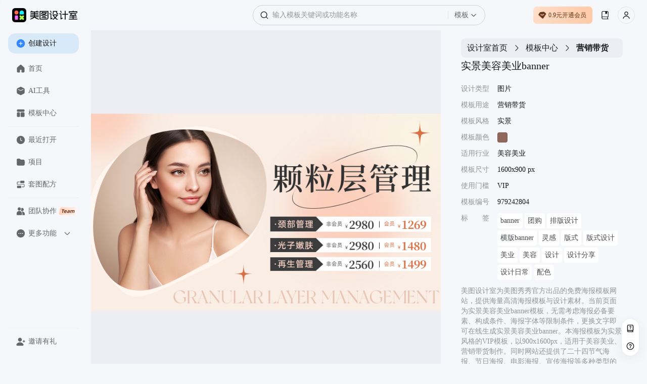

--- FILE ---
content_type: text/html; charset=utf-8
request_url: https://www.designkit.cn/template/979242804
body_size: 38734
content:
<!doctype html><html data-xdesign="true" lang="en" render-type="server" class="light"><head><meta http-equiv="Cache-Control" content="no-store, no-cache, must-revalidate, max-age=0"/><meta name="format-detection" content="telephone=no"/><meta charSet="utf-8"/><meta name="renderer" content="webkit"/><meta name="force-rendering" content="webkit"/><meta name="referrer" content="no-referrer-when-downgrade"/><meta name="viewport" content="width=device-width, initial-scale=1, maximum-scale=1, user-scalable=0, viewport-fit=cover"/><meta name="applicable-device" content="pc"/><meta name="shenma-site-verification" content="88e9fe477fd481b326c3328227355f6a_1765420293"/><meta name="bytedance-verification-code" content="G2wVGshiG4yHgQZFHK3L"/><meta name="sogou_site_verification" content="uQ8uWSxoCq"/><meta name="360-site-verification" content="ddf853a02f5f6ffbc44073f8b24e56c6"/><title>实景美容美业banner-美图设计室官网</title><meta name="keywords" content="banner,banner是什么意思,banner图,banner尺寸,banner广告,banner图是什么意思,banner设计,banner怎么读,banner图设计,banner海报的定义是什么 美容美业"/><meta name="description" content="美图设计室-是美图秀秀旗下的智能设计在线协作平台，是一款平面设计工具和在线平面设计软件,提供 实景 风格的VIP模板，一键智能生成实景美容美业banner，立即点击www.designkit.cn美图设计室官网免费使用！"/><link rel="canonical" href="https://www.designkit.cn/template/979242804"/><link rel="shortcut icon" href="/favicon.ico" type="image/x-icon"/><meta property="og:image" content="https://public.static.meitudata.com/xiuxiu-pc/x-design/logo.png"/><meta property="og:image:alt" content="美图设计室"/><meta property="og:url" content="https://www.designkit.cn"/><meta property="og:title" content="美图设计室"/><meta property="og:description" content="美图设计室官网是美图秀秀官方出品的免费在线设计平台，专注为电商卖家与营销人赋能。平台集成领先AI技术，可一键智能生成商品图海报、完成精准抠图换背景，并提供海量电商模板、跨境主图等资源。无需任何设计技能，3秒即可免费产出高质量营销素材，全面提升您的运营与设计效率！"/><link rel="dns-prefetch" href="https://pc.meitudata.com/"/><link rel="dns-prefetch" href="https://webapi.designkit.cn/"/><link rel="dns-prefetch" href="https://xiuxiu-pro.meitudata.com/"/><link rel="dns-prefetch" href="https://xiuxiupro-material-center.meitudata.com/"/><script src="https://titan-h5.meitu.com/xiuxiu-pc/web-xiuxiu-offical/js/get-assist-gid.js" async=""></script><link rel="stylesheet" href="https://pc.meitudata.com/x-design/css/common.78499244.css"></head><body style="min-width:1000px"><div data-page="true" id="app"><div class="" style="position:fixed;top:0;left:0;height:3px;background:transparent;z-index:99999999999;width:100%"><div class="" style="height:100%;background:#225af9;transition:all 500ms ease;width:0%"><div style="box-shadow:0 0 10px #225af9, 0 0 10px #225af9;width:5%;opacity:1;position:absolute;height:100%;transition:all 500ms ease;transform:rotate(3deg) translate(0px, -4px);left:-10rem"></div></div></div><div class="Page detail"><div class="Frame header"><div class="header-content"><div class="left"><div class="xdesign-logo-module"><div class="xdesign-logo"><div class="xdesign-logo-module__container"><a href="/" class="xdesign-logo-module__img--row"><img class="xdesign-logo-module__img" style="height:28px" src="https://xiuxiu-pro.meitudata.com/poster/24294ee6a8255777b19a2e651241a92f.png" alt="美图设计室"/><div class="xdesign-logo-module__tooltip">拖动Logo到书签栏，收藏美图设计室，打开更便捷～</div></a></div></div></div></div><div class="content" style="transition:.6s"><div class="Widget search"><div class="inputBox"><span class="iconfont icon-SearchBold searchIcon" alias-name="SearchBold" style="width:16px;height:16px;display:flex;align-items:center;justify-content:center;color:var(--content-input);font-size:16px"></span><div class="inputBoxInner"><input type="text" value="" placeholder="输入模板关键词或功能名称" class="input"/></div><div class="dropdownContainer"><div class="dropdownTrigger"><span class="dropdownText">模板</span><span class="iconfont icon-ChevronDownBlack dropdownIcon" alias-name="ChevronDownBlack" style="width:12px;height:12px;display:flex;align-items:center;justify-content:center;color:var(--content-system-secondary);font-size:12px"></span></div></div></div><div class="panel hide"><div class="panelBody"><div style="visibility:hidden;height:0"><div class="records" style="border-bottom:1px solid var(--stroke-system-separator)"><div class="recordsHeader"><span class="title">历史记录</span><span class="btn">清空</span></div><div class="recordsBody"></div></div></div></div></div></div></div><div class="right"><div class="Button buyVip headerRightBtn"></div><div class="Widget userInfo"></div></div></div></div><div class="Frame container"><div class="Frame sideBar"><div style="position:relative;overflow:hidden;width:100%;height:100%"><div style="position:absolute;top:0;left:0;right:0;bottom:0;overflow:hidden;-webkit-overflow-scrolling:touch;margin-right:0;margin-bottom:0"><div class="topMenuWrap"><div class="Button create"><span class="iconfont icon-PlusCircleBoldFill " alias-name="PlusCircleBoldFill" style="width:18px;height:18px;display:flex;align-items:center;justify-content:center;color:var(--background-web-color-selected);font-size:18px"></span>创建设计</div><div class="Widget menu"><a class="item" href="/"><span class="iconfont icon-HomeFill " alias-name="HomeFill" style="width:18px;height:18px;display:flex;align-items:center;justify-content:center;color:#dadada;font-size:18px"></span>首页</a><a class="item" href="/tools/"><span class="iconfont icon-ToolboxFill " alias-name="ToolboxFill" style="width:18px;height:18px;display:flex;align-items:center;justify-content:center;color:#dadada;font-size:18px"></span>AI工具</a><a class="item" href="/templates/"><span class="iconfont icon-TemplateFill " alias-name="TemplateFill" style="width:18px;height:18px;display:flex;align-items:center;justify-content:center;color:#dadada;font-size:18px"></span>模板中心</a><div class="line"></div><a class="item stepRecent" href="/recent"><span class="iconfont icon-ClockFill " alias-name="ClockFill" style="width:18px;height:18px;display:flex;align-items:center;justify-content:center;color:#dadada;font-size:18px"></span>最近打开</a><a class="item stepSpace" href="/space/"><span class="iconfont icon-FolderFill " alias-name="FolderFill" style="width:18px;height:18px;display:flex;align-items:center;justify-content:center;color:#dadada;font-size:18px"></span>项目</a><div class="line"></div><a class="item" href="https://www.designkit.cn/team?from=home_sidebar" target="_blank"><span class="iconfont icon-UserGroupFill " alias-name="UserGroupFill" style="width:18px;height:18px;display:flex;align-items:center;justify-content:center;color:#dadada;font-size:18px"></span>团队协作<img class="tagIcon" src="https://pc.meitudata.com/x-design/img/team.5e7b8d02.png"/></a><div class="moreMenu"><div class="moreMenu-topHeaderWrap"><div class="moreMenu-topHeader"><div class="topItem"><span class="iconfont icon-DotsCircleFill more" alias-name="DotsCircleFill" style="width:18px;height:18px;display:flex;align-items:center;justify-content:center;font-size:18px"></span>更多功能</div><span class="iconfont icon-ChevronDownBold down" alias-name="ChevronDownBold" style="width:14px;height:14px;display:flex;align-items:center;justify-content:center;color:var(--content-web-secondary);font-size:14px"></span></div></div><div class="moreMenu-panel"><a href="https://www.hellorf.com/?channel=x-design" target="_blank" class="item" rel="external nofollow"><span class="iconfont icon-CopyrightFill " alias-name="CopyrightFill" style="width:18px;height:18px;display:flex;align-items:center;justify-content:center;font-size:18px"></span>版权图库</a><a href="https://www.designkit.cn/aicp" target="_blank" class="item"><span class="iconfont icon-CommercialAuctionFill " alias-name="CommercialAuctionFill" style="width:18px;height:18px;display:flex;align-items:center;justify-content:center;font-size:18px"></span>AI商拍</a><a href="https://www.kaipai.com/editor?channel=design_web" target="_blank" class="item" rel="external nofollow"><span class="iconfont icon-ShearBlack " alias-name="ShearBlack" style="width:18px;height:18px;display:flex;align-items:center;justify-content:center;font-size:18px"></span>AI视频剪辑</a><a href="" target="_blank" class="item"><span class="iconfont icon-ArrowDownCircleFill " alias-name="ArrowDownCircleFill" style="width:18px;height:18px;display:flex;align-items:center;justify-content:center;font-size:18px"></span>下载中心</a></div></div></div></div></div><div style="position:absolute;height:6px;display:none;right:2px;bottom:2px;left:2px;border-radius:3px"><div style="position:relative;display:block;height:100%;cursor:pointer;border-radius:inherit;background-color:rgba(0,0,0,.2)"></div></div><div style="position:absolute;width:6px;display:none;right:2px;bottom:2px;top:2px;border-radius:3px"><div style="position:relative;display:block;width:100%;cursor:pointer;border-radius:inherit;background-color:rgba(0,0,0,.2)"></div></div></div><div class="bottomMenuWrap"><div class="Widget menu"><div class="line"></div><div class="item" style="transition:none"><span class="iconfont icon-UserAddFill " alias-name="UserAddFill" style="width:18px;height:18px;display:flex;align-items:center;justify-content:center;color:#dadada;font-size:18px"></span>邀请有礼</div></div></div></div><div class="Frame main"><div class="Module content"><div class="template-info-wrap"><div class="imageWrap"><img class="img" src="https://xiuxiu-pro.meitudata.com/posters/f550913efbedbbe5b2e1af669cffded2.jpg" alt="实景美容美业banner"/></div><div class="Module right"><div class="Widget breadCrumb multipleLevels"><a class="item" style="font-size:16px" href="/">设计室首页</a><span class="iconfont icon-ChevronRight " alias-name="ChevronRight" style="width:16px;height:16px;display:flex;align-items:center;justify-content:center;font-size:16px"></span><a class="item" style="font-size:16px" href="/templates">模板中心</a><span class="iconfont icon-ChevronRight " alias-name="ChevronRight" style="width:16px;height:16px;display:flex;align-items:center;justify-content:center;font-size:16px"></span><span class="item" style="font-size:16px">营销带货</span></div><div class="title"><h1> <!-- -->实景美容美业banner</h1></div><ul class="tplTable"><li><div class="tplTableLabel">设计类型</div><div class="tplTableValue">图片</div></li><li><div class="tplTableLabel">模板用途</div><div class="tplTableValue">营销带货</div></li><li><div class="tplTableLabel">模板风格</div><div class="tplTableValue">实景</div></li><li><div class="tplTableLabel">模板颜色</div><div class="tplTableValue tplColorBox" style="background-color:#90685b"></div></li><li><div class="tplTableLabel">适用行业</div><div class="tplTableValue">美容美业</div></li><li><div class="tplTableLabel">模板尺寸</div><div class="tplTableValue">1600x900 px</div></li><li><div class="tplTableLabel">使用门槛</div><div class="tplTableValue">VIP</div></li><li><div class="tplTableLabel">模板编号</div><div class="tplTableValue">979242804</div></li><li><div class="tplTableLabel">标<span style="visibility:hidden">标签</span>签</div><div class="tplTableValue keywords"><a href="/templates/search?query=banner">banner</a><a href="/templates/search?query=21567">团购</a><a href="/templates/search?query=paibansheji">排版设计</a><a href="/templates/search?query=hengbanbanner">横版banner</a><a href="/templates/search?query=linggan">灵感</a><a href="/templates/search?query=banshi">版式</a><a href="/templates/search?query=banshisheji">版式设计</a><a href="/templates/search?query=10917">美业</a><a href="/templates/search?query=meirong">美容</a><a href="/templates/search?query=sheji">设计</a><a href="/templates/search?query=shejifenxiang">设计分享</a><a href="/templates/search?query=shejirichang">设计日常</a><a href="/templates/search?query=peise">配色</a></div></li></ul><div class="template-info"><p>美图设计室为美图秀秀官方出品的免费海报模板网站，提供海量高清海报模板与设计素材。当前页面为<!-- -->实景美容美业banner<!-- -->模板，无需考虑海报必备要素、构成条件、海报字体等限制条件，更换文字即可在线生成<!-- -->实景美容美业banner<!-- -->。本海报模板为<!-- -->实景<!-- -->风格的<!-- -->VIP<!-- -->模板，以<!-- -->900<!-- -->x<!-- -->1600<!-- -->px，适用于<!-- -->美容美业<!-- -->、<!-- -->营销带货<!-- -->制作。同时网站还提供了二十四节气海报、节日海报、电影海报、宣传海报等多种类型的原创海报模板，均有专业设计师精心制作，一站解决模板<!-- --> <!-- -->banner、<!-- -->banner是什么意思、<!-- -->banner图、<!-- -->banner尺寸、<!-- -->banner广告、<!-- -->banner图是什么意思、<!-- -->banner设计、<!-- -->banner怎么读、<!-- -->banner图设计、<!-- -->banner海报的定义是什么<!-- --> <!-- -->等问题。</p><p>海报设计是一个聚焦商用设计的多场景自助服务设计器，打破了传统设计软件的技术限制，将内容创意与设计工具完美的融合一体，为不同场景下的设计需求提供优质的内容+、工具+、设计+的视觉营销方案。根据不同场景不同尺寸需求，让用户利用简单易懂的使用方式，通过修改文字、添加图片等操作，快捷方便地生成行政办公海报、营销海报、广告图片、晒单图片等设计物料，拥有商用无忧的版权字体&amp;素材，让修图设计变得简单。美图秀秀是一款聚集多种产品为一身的网站；图片编辑，可通过调整预设尺寸、滤镜光效、文字贴纸等素材，轻松打造质感图片；工具百宝箱，内含抠图、拼图、证件照，超多工具想你所想。</p></div><button type="button" class="mt-design-rc-Button editTplBtn" data-type="primary" data-size="large"><div class="mt-design-rc-Button__children">立即编辑</div></button></div></div><div class="recommend-list"><h3>相似海报推荐</h3><div class="Widget waterFallFlow"><div class="v-list-component" style="opacity:1;overflow:initial"><div class="v-list-component__waterfall"><div><div class="itemWrapper" data-type="Template" data-track-index="0"><div class="item" style="height:123.75px;width:220px;background-color:#D0BAC4"><div><a href="/template/961185482" title="实景美容美业banner"><div class="renderTemplates" style="transform-origin:center;height:auto"><img class="effectImg" src="https://xiuxiu-pro.meitudata.com/posters/4c0dc7f28d8b7b24ef5d9cc087687b30.jpg?imageView2/2/w/640/q/100/ignore-error/1" alt="实景美容美业banner"/></div></a><div class="mask"><div class="tooltip-container Button detail"><span class="iconfont icon-Skip " alias-name="Skip" style="width:14px;height:14px;display:flex;align-items:center;justify-content:center;font-size:14px"></span><div class="tooltip-content tooltip-bottom">新标签页打开<div class="tooltip-arrow tooltip-arrow-bottom"></div></div></div><div class="tooltip-container Button preview"><span class="iconfont icon-VisibleBold " alias-name="VisibleBold" style="width:14px;height:14px;display:flex;align-items:center;justify-content:center;font-size:14px"></span><div class="tooltip-content tooltip-bottom">预览<div class="tooltip-arrow tooltip-arrow-bottom"></div></div></div></div></div></div></div><div class="itemWrapper" data-type="Template" data-track-index="7"><div class="item" style="height:123.75px;width:220px;background-color:#DFC2B8"><div><a href="/template/907863574" title="时尚简约美容美业横版轮播图营销推广"><div class="renderTemplates" style="transform-origin:center;height:auto"><img class="effectImg" src="https://xiuxiu-pro.meitudata.com/posters/8fad3e290c926fa3cc74d301d4bf0bc9.jpg?imageView2/2/w/640/q/100/ignore-error/1" alt="时尚简约美容美业横版轮播图营销推广"/></div></a><div class="mask"><div class="tooltip-container Button detail"><span class="iconfont icon-Skip " alias-name="Skip" style="width:14px;height:14px;display:flex;align-items:center;justify-content:center;font-size:14px"></span><div class="tooltip-content tooltip-bottom">新标签页打开<div class="tooltip-arrow tooltip-arrow-bottom"></div></div></div><div class="tooltip-container Button preview"><span class="iconfont icon-VisibleBold " alias-name="VisibleBold" style="width:14px;height:14px;display:flex;align-items:center;justify-content:center;font-size:14px"></span><div class="tooltip-content tooltip-bottom">预览<div class="tooltip-arrow tooltip-arrow-bottom"></div></div></div></div></div></div></div></div><div><div class="itemWrapper" data-type="Template" data-track-index="1"><div class="item" style="height:123.75px;width:220px;background-color:#DFD9D5"><div><a href="/template/954456274" title="简约时尚风美业轮播图"><div class="renderTemplates" style="transform-origin:center;height:auto"><img class="effectImg" src="https://xiuxiu-pro.meitudata.com/posters/e1bfd31365e0d6fe83407c7c981234a1.jpg?imageView2/2/w/640/q/100/ignore-error/1" alt="简约时尚风美业轮播图"/></div><div class="corner"><img src="https://xiuxiupro-material-center.meitudata.com/material/image/64db3ae454a537395.png?imageView2/2/w/440/q/80/ignore-error/1"/></div></a><div class="mask"><div class="tooltip-container Button detail"><span class="iconfont icon-Skip " alias-name="Skip" style="width:14px;height:14px;display:flex;align-items:center;justify-content:center;font-size:14px"></span><div class="tooltip-content tooltip-bottom">新标签页打开<div class="tooltip-arrow tooltip-arrow-bottom"></div></div></div><div class="tooltip-container Button preview"><span class="iconfont icon-VisibleBold " alias-name="VisibleBold" style="width:14px;height:14px;display:flex;align-items:center;justify-content:center;font-size:14px"></span><div class="tooltip-content tooltip-bottom">预览<div class="tooltip-arrow tooltip-arrow-bottom"></div></div></div></div></div></div></div><div class="itemWrapper" data-type="Template" data-track-index="8"><div class="item" style="height:123.75px;width:220px;background-color:#C5BEBB"><div><a href="/template/846628808" title="简约时尚美容美业横版轮播图"><div class="renderTemplates" style="transform-origin:center;height:auto"><img class="effectImg" src="https://xiuxiu-pro.meitudata.com/posters/746c85dbac1f0b431ab787119599b96e.jpg?imageView2/2/w/640/q/100/ignore-error/1" alt="简约时尚美容美业横版轮播图"/></div></a><div class="mask"><div class="tooltip-container Button detail"><span class="iconfont icon-Skip " alias-name="Skip" style="width:14px;height:14px;display:flex;align-items:center;justify-content:center;font-size:14px"></span><div class="tooltip-content tooltip-bottom">新标签页打开<div class="tooltip-arrow tooltip-arrow-bottom"></div></div></div><div class="tooltip-container Button preview"><span class="iconfont icon-VisibleBold " alias-name="VisibleBold" style="width:14px;height:14px;display:flex;align-items:center;justify-content:center;font-size:14px"></span><div class="tooltip-content tooltip-bottom">预览<div class="tooltip-arrow tooltip-arrow-bottom"></div></div></div></div></div></div></div></div><div><div class="itemWrapper" data-type="Template" data-track-index="2"><div class="item" style="height:123.75px;width:220px;background-color:#A49F87"><div><a href="/template/940957171" title="简约文艺时尚SPA推广营销横版轮播图"><div class="renderTemplates" style="transform-origin:center;height:auto"><img class="effectImg" src="https://xiuxiu-pro.meitudata.com/posters/a02d993f3e26e178da399b153e635a84.jpg?imageView2/2/w/640/q/100/ignore-error/1" alt="简约文艺时尚SPA推广营销横版轮播图"/></div></a><div class="mask"><div class="tooltip-container Button detail"><span class="iconfont icon-Skip " alias-name="Skip" style="width:14px;height:14px;display:flex;align-items:center;justify-content:center;font-size:14px"></span><div class="tooltip-content tooltip-bottom">新标签页打开<div class="tooltip-arrow tooltip-arrow-bottom"></div></div></div><div class="tooltip-container Button preview"><span class="iconfont icon-VisibleBold " alias-name="VisibleBold" style="width:14px;height:14px;display:flex;align-items:center;justify-content:center;font-size:14px"></span><div class="tooltip-content tooltip-bottom">预览<div class="tooltip-arrow tooltip-arrow-bottom"></div></div></div></div></div></div></div><div class="itemWrapper" data-type="Template" data-track-index="9"><div class="item" style="height:123.75px;width:220px;background-color:#DACEC0"><div><a href="/template/865163974" title="简约时尚美容美业横版轮播图"><div class="renderTemplates" style="transform-origin:center;height:auto"><img class="effectImg" src="https://xiuxiu-pro.meitudata.com/posters/bae7837b8fbeb92af452a5e25bc6aeb2.jpg?imageView2/2/w/640/q/100/ignore-error/1" alt="简约时尚美容美业横版轮播图"/></div></a><div class="mask"><div class="tooltip-container Button detail"><span class="iconfont icon-Skip " alias-name="Skip" style="width:14px;height:14px;display:flex;align-items:center;justify-content:center;font-size:14px"></span><div class="tooltip-content tooltip-bottom">新标签页打开<div class="tooltip-arrow tooltip-arrow-bottom"></div></div></div><div class="tooltip-container Button preview"><span class="iconfont icon-VisibleBold " alias-name="VisibleBold" style="width:14px;height:14px;display:flex;align-items:center;justify-content:center;font-size:14px"></span><div class="tooltip-content tooltip-bottom">预览<div class="tooltip-arrow tooltip-arrow-bottom"></div></div></div></div></div></div></div></div><div><div class="itemWrapper" data-type="Template" data-track-index="3"><div class="item" style="height:123.75px;width:220px;background-color:#E4DDDD"><div><a href="/template/966809960" title="简约奢美容美业轮播图"><div class="renderTemplates" style="transform-origin:center;height:auto"><img class="effectImg" src="https://xiuxiu-pro.meitudata.com/posters/1719ac9860b89e8375bc59f1573fd07d.jpg?imageView2/2/w/640/q/100/ignore-error/1" alt="简约奢美容美业轮播图"/></div></a><div class="mask"><div class="tooltip-container Button detail"><span class="iconfont icon-Skip " alias-name="Skip" style="width:14px;height:14px;display:flex;align-items:center;justify-content:center;font-size:14px"></span><div class="tooltip-content tooltip-bottom">新标签页打开<div class="tooltip-arrow tooltip-arrow-bottom"></div></div></div><div class="tooltip-container Button preview"><span class="iconfont icon-VisibleBold " alias-name="VisibleBold" style="width:14px;height:14px;display:flex;align-items:center;justify-content:center;font-size:14px"></span><div class="tooltip-content tooltip-bottom">预览<div class="tooltip-arrow tooltip-arrow-bottom"></div></div></div></div></div></div></div><div class="itemWrapper" data-type="Template" data-track-index="10"><div class="item" style="height:123.75px;width:220px;background-color:#DDCFBF"><div><a href="/template/837719946" title="简约时尚风美业轮播图"><div class="renderTemplates" style="transform-origin:center;height:auto"><img class="effectImg" src="https://xiuxiu-pro.meitudata.com/posters/161f99d75a8c6bbc597d47f047eb4e7a.jpg?imageView2/2/w/640/q/100/ignore-error/1" alt="简约时尚风美业轮播图"/></div><div class="corner"><img src="https://xiuxiupro-material-center.meitudata.com/material/image/64db3ae454a537395.png?imageView2/2/w/440/q/80/ignore-error/1"/></div></a><div class="mask"><div class="tooltip-container Button detail"><span class="iconfont icon-Skip " alias-name="Skip" style="width:14px;height:14px;display:flex;align-items:center;justify-content:center;font-size:14px"></span><div class="tooltip-content tooltip-bottom">新标签页打开<div class="tooltip-arrow tooltip-arrow-bottom"></div></div></div><div class="tooltip-container Button preview"><span class="iconfont icon-VisibleBold " alias-name="VisibleBold" style="width:14px;height:14px;display:flex;align-items:center;justify-content:center;font-size:14px"></span><div class="tooltip-content tooltip-bottom">预览<div class="tooltip-arrow tooltip-arrow-bottom"></div></div></div></div></div></div></div></div><div><div class="itemWrapper" data-type="Template" data-track-index="4"><div class="item" style="height:123.75px;width:220px;background-color:#C6CEEA"><div><a href="/template/909538884" title="酸性风轻设计简约风美业营业通告美业横版banner"><div class="renderTemplates" style="transform-origin:center;height:auto"><img class="effectImg" src="https://xiuxiupro-material-center.meitudata.com/material/image/628c73f34101b5729.png?imageView2/2/w/640/q/100/ignore-error/1" alt="酸性风轻设计简约风美业营业通告美业横版banner"/></div></a><div class="mask"><div class="tooltip-container Button detail"><span class="iconfont icon-Skip " alias-name="Skip" style="width:14px;height:14px;display:flex;align-items:center;justify-content:center;font-size:14px"></span><div class="tooltip-content tooltip-bottom">新标签页打开<div class="tooltip-arrow tooltip-arrow-bottom"></div></div></div><div class="tooltip-container Button preview"><span class="iconfont icon-VisibleBold " alias-name="VisibleBold" style="width:14px;height:14px;display:flex;align-items:center;justify-content:center;font-size:14px"></span><div class="tooltip-content tooltip-bottom">预览<div class="tooltip-arrow tooltip-arrow-bottom"></div></div></div></div></div></div></div><div class="itemWrapper" data-type="Template" data-track-index="11"><div class="item" style="height:123.75px;width:220px;background-color:#E5D5CE"><div><a href="/template/962271199" title="简约美容SPA电商横版banner"><div class="renderTemplates" style="transform-origin:center;height:auto"><img class="effectImg" src="https://xiuxiu-pro.meitudata.com/posters/f771391f8c119ba9e4edf3aed6957b9c.jpg?imageView2/2/w/640/q/100/ignore-error/1" alt="简约美容SPA电商横版banner"/></div></a><div class="mask"><div class="tooltip-container Button detail"><span class="iconfont icon-Skip " alias-name="Skip" style="width:14px;height:14px;display:flex;align-items:center;justify-content:center;font-size:14px"></span><div class="tooltip-content tooltip-bottom">新标签页打开<div class="tooltip-arrow tooltip-arrow-bottom"></div></div></div><div class="tooltip-container Button preview"><span class="iconfont icon-VisibleBold " alias-name="VisibleBold" style="width:14px;height:14px;display:flex;align-items:center;justify-content:center;font-size:14px"></span><div class="tooltip-content tooltip-bottom">预览<div class="tooltip-arrow tooltip-arrow-bottom"></div></div></div></div></div></div></div></div><div><div class="itemWrapper" data-type="Template" data-track-index="5"><div class="item" style="height:123.75px;width:220px;background-color:#DCD4D1"><div><a href="/template/941256238" title="简约时尚高端美容美体轮播图"><div class="renderTemplates" style="transform-origin:center;height:auto"><img class="effectImg" src="https://xiuxiu-pro.meitudata.com/posters/dabd85d90ecee243ebb523e4a2d3bed4.jpg?imageView2/2/w/640/q/100/ignore-error/1" alt="简约时尚高端美容美体轮播图"/></div><div class="corner"><img src="https://xiuxiupro-material-center.meitudata.com/material/image/64db3ae454a537395.png?imageView2/2/w/440/q/80/ignore-error/1"/></div></a><div class="mask"><div class="tooltip-container Button detail"><span class="iconfont icon-Skip " alias-name="Skip" style="width:14px;height:14px;display:flex;align-items:center;justify-content:center;font-size:14px"></span><div class="tooltip-content tooltip-bottom">新标签页打开<div class="tooltip-arrow tooltip-arrow-bottom"></div></div></div><div class="tooltip-container Button preview"><span class="iconfont icon-VisibleBold " alias-name="VisibleBold" style="width:14px;height:14px;display:flex;align-items:center;justify-content:center;font-size:14px"></span><div class="tooltip-content tooltip-bottom">预览<div class="tooltip-arrow tooltip-arrow-bottom"></div></div></div></div></div></div></div></div><div><div class="itemWrapper" data-type="Template" data-track-index="6"><div class="item" style="height:123.75px;width:220px;background-color:#C9B5AD"><div><a href="/template/934825896" title="简约时尚风美肤套餐营销美业横版轮播图"><div class="renderTemplates" style="transform-origin:center;height:auto"><img class="effectImg" src="https://xiuxiupro-material-center.meitudata.com/material/image/62ba93c92f4fd4251.png?imageView2/2/w/640/q/100/ignore-error/1" alt="简约时尚风美肤套餐营销美业横版轮播图"/></div><div class="corner"><img src="https://xiuxiupro-material-center.meitudata.com/material/image/64db3ae454a537395.png?imageView2/2/w/440/q/80/ignore-error/1"/></div></a><div class="mask"><div class="tooltip-container Button detail"><span class="iconfont icon-Skip " alias-name="Skip" style="width:14px;height:14px;display:flex;align-items:center;justify-content:center;font-size:14px"></span><div class="tooltip-content tooltip-bottom">新标签页打开<div class="tooltip-arrow tooltip-arrow-bottom"></div></div></div><div class="tooltip-container Button preview"><span class="iconfont icon-VisibleBold " alias-name="VisibleBold" style="width:14px;height:14px;display:flex;align-items:center;justify-content:center;font-size:14px"></span><div class="tooltip-content tooltip-bottom">预览<div class="tooltip-arrow tooltip-arrow-bottom"></div></div></div></div></div></div></div></div></div><div class="v-list-component__noMore"></div><div></div></div></div></div><footer class="Frame footer"><div class="info"><div class="left"><div class="col"><img class="footerLogo" src="https://pc.meitudata.com/x-design/img/footer-logo-light.e14e3327.svg" alt="美图秀秀"/></div></div><div class="right"><div class="col"><div class="title">模板</div><div class="content"></div></div><div class="col"><div class="title">支持与服务</div><div class="content"><a class="item" href="https://www.meitu.com/" target="_blank" rel="noreferrer">关于我们</a><a class="item" href="https://hr.meitu.com/social-recruitment/meitu/54137/#/" target="_blank" rel="noreferrer">加入我们</a><a class="item" href="/agreement" target="_blank" rel="noreferrer">用户协议</a><a class="item" href="/legal-agreement" target="_blank" rel="noreferrer">隐私政策</a><a class="item" href="/hot" target="_blank" rel="noreferrer">热门搜索</a></div></div><div class="col"><div class="title">友情链接</div><div class="content"><a class="item" href="https://mcp.meitu.com/materials#/Entrance" target="_blank" rel="noreferrer">供稿中心</a><a class="item" href="https://www.designkit.cn/editor" target="_blank" rel="noreferrer">美图秀秀网页版</a><a class="item" href="https://www.designkit.cn/cutout" target="_blank" rel="noreferrer">美图抠图</a><a class="item" href="https://wink.meitu.com/?channel=xdesignweb_blogroll_7" target="_blank" rel="noreferrer">Wink</a></div></div></div></div><div class="copyright">© 2026 美图公司 版权所有 &nbsp;&nbsp;违法和不良信息举报电话：400-990-9696, 网络文化经营<br/><a target="_blank" href="https://public.static.meitudata.com/meitu/business-license/meituwang/Meitu-business-license--20221216.pdf">营业执照</a> &nbsp; <a target="_blank" href="https://public.static.meitudata.com/meitu/business-license/meituwang/ICP-EDI-2019-2024.pdf">经营许可证</a> &nbsp; <a target="_blank" href="http://www.beian.gov.cn/portal/registerSystemInfo?recordcode=35020302000186">闽公网安备 35020302000186号</a>, <a target="_blank" href="https://beian.miit.gov.cn">闽B2-20040192-100</a>, <a target="_blank" href="https://public.static.meitudata.com/meitu/business-license/meituwang/network-culture-2021-2024.pdf">闽网文(2021)3392-058号</a>, <a target="_blank" href="https://beian.cac.gov.cn/#/index">网信算备 350203814951001230023号</a><br/>厦门美图之家科技有限公司 厦门美图网科技有限公司 地址:厦门市同安区西柯镇美峰创谷美图大厦</div></footer></div></div></div></div><div></div></div><script>window.isIntl = false;</script><script src="https://res.wx.qq.com/connect/zh_CN/htmledition/js/wxLogin.js"></script><script>var _hmt = _hmt || [];
        (function () {
            var hm = document.createElement("script");
            hm.src = "https://hm.baidu.com/hm.js?84943f936dbda9ce563d1c5bd6ebd609";
            var s = document.getElementsByTagName("script")[0];
            s.parentNode.insertBefore(hm, s);
        })();
        </script><script async="" type="text/javascript" charSet="utf-8" src="https://titan-h5.meitu.com/xiuxiu-pc/ie-tip/ie-tip.js"></script><script> window.__INITIAL_STATE__= {"xGid":"ac317f843b7f5dae5bbc16dbb5a196b1","clientInfo":{"isUsePrompt":false,"isClient":false,"isPC":false,"isMac":false,"isLinux":false,"isWeb":true,"isMacAppStore":false,"incomeSource":"MTXX-WEB"},"theme":"light","locale":"cn","origin":"http:\u002F\u002F*","url":"\u002Ftemplate\u002F979242804","envConfig":{"CLIENT_ID":"1189857523","env":"prod","cdn":"https:\u002F\u002Fpc.meitudata.com\u002Fx-design\u002F","webApi":"https:\u002F\u002Fwebapi.designkit.cn","innerWebApi":"http:\u002F\u002Fwebapi-pc.m.com","postersApi":"https:\u002F\u002Fapi.posters.meitu.com","socketApi":"https:\u002F\u002Fwebsocket-design.meitu.com"},"listLimit":20,"title":"实景美容美业banner-美图设计室官网","keywords":"banner,banner是什么意思,banner图,banner尺寸,banner广告,banner图是什么意思,banner设计,banner怎么读,banner图设计,banner海报的定义是什么 美容美业","description":"美图设计室-是美图秀秀旗下的智能设计在线协作平台，是一款平面设计工具和在线平面设计软件,提供 实景 风格的VIP模板，一键智能生成实景美容美业banner，立即点击www.designkit.cn美图设计室官网免费使用！","homeRenderToTeam":false,"homeRenderToPPT":false,"isEnterTest":null,"isEnterHomePageABTest":false,"isPersonal":true,"pageDetail":{"canvas_type":1,"category_id":1082,"colors":[{"code":"#90685b","name":"棕色"}],"container_num":1,"corner_mark":{"height":0,"url":"","width":0},"corner_mark_id":0,"created_at":1680101897,"default_name":"实景美容美业banner","extra":"","formal_at":1680101897,"formula":{"preview":"https:\u002F\u002Fxiuxiu-pro.meitudata.com\u002Fposters\u002Ff550913efbedbbe5b2e1af669cffded2.jpg","name":"实景美容美业banner","version":"5.0.0","support_v0":0,"templateConf":{"width":1600,"height":900,"layers":[{"id":"2b1f87f5-e41a-4f61-abad-81e99f3be6ba","layerType":"bg","width":1600,"height":900,"left":0,"top":0,"rotate":0,"opacity":1,"lock":false,"children":[],"shine":false,"url":"https:\u002F\u002Fmaterial-center.meitudata.com\u002Fmaterial\u002Fimage\u002Fnkjqgfo1suptoeep.png","cutoutMaskURL":"","maskURL":"","stretchOption":0,"naturalWidth":1600,"naturalHeight":900,"imageTransform":{"offsetX":0,"offsetY":0,"rotate":0,"scale":1,"flipH":false,"flipV":false,"widthRatio":1,"heightRatio":1},"hidden":false,"maskType":0,"category":2,"mode":0,"parentId":"","title":"","materialIds":{},"backgroundColor":"#FFFFFFFF","backgroundGradient":""},{"id":"635","layerType":"group","width":1600,"height":829,"left":0,"top":0,"rotate":0,"opacity":1,"shine":true,"hidden":false,"parentId":"","title":"渐变叠加","materialIds":{},"children":[{"id":"15","layerType":"img","width":801,"height":787,"left":769,"top":42,"rotate":0,"opacity":1,"lock":false,"shine":false,"url":"https:\u002F\u002Fmaterial-center.meitudata.com\u002Fmaterial\u002Fimage\u002Fnkhruinbnosicmbj.png","cutoutMaskURL":"","maskURL":"","stretchOption":1,"naturalWidth":801,"naturalHeight":787,"imageTransform":{"offsetX":0,"offsetY":0,"rotate":0,"scale":1,"flipH":false,"flipV":false,"widthRatio":1,"heightRatio":1},"hidden":false,"maskType":0,"category":1,"mode":0,"parentId":"635","title":"椭圆 21","materialIds":{},"children":[]},{"id":"317","layerType":"img","width":619,"height":590,"left":981,"top":0,"rotate":0,"opacity":1,"lock":false,"shine":false,"url":"https:\u002F\u002Fmaterial-center.meitudata.com\u002Fmaterial\u002Fimage\u002F4fej85rikcdh8kg7.png","cutoutMaskURL":"","maskURL":"","stretchOption":1,"naturalWidth":619,"naturalHeight":590,"imageTransform":{"offsetX":0,"offsetY":0,"rotate":0,"scale":1,"flipH":false,"flipV":false,"widthRatio":1,"heightRatio":1},"hidden":false,"maskType":0,"category":1,"mode":0,"parentId":"635","title":"黄色","materialIds":{},"children":[]},{"id":"22","layerType":"img","width":372,"height":313,"left":0,"top":0,"rotate":0,"opacity":1,"lock":false,"shine":false,"url":"https:\u002F\u002Fmaterial-center.meitudata.com\u002Fmaterial\u002Fimage\u002Fvjekcd9oayaxxij0.png","cutoutMaskURL":"","maskURL":"","stretchOption":1,"naturalWidth":372,"naturalHeight":313,"imageTransform":{"offsetX":0,"offsetY":0,"rotate":0,"scale":1,"flipH":false,"flipV":false,"widthRatio":1,"heightRatio":1},"hidden":false,"maskType":0,"category":1,"mode":0,"parentId":"635","title":"椭圆 21 拷贝","materialIds":{},"children":[]}],"lock":false},{"id":"151","layerType":"group","width":803,"height":778,"left":0,"top":58,"rotate":0,"opacity":1,"shine":true,"hidden":false,"parentId":"","title":"模特","materialIds":{},"children":[{"id":"5","layerType":"img","width":800,"height":778,"left":0,"top":58,"rotate":0,"opacity":1,"lock":false,"shine":false,"url":"https:\u002F\u002Fmaterial-center.meitudata.com\u002Fmaterial\u002Fimage\u002Fpjjhggs9x4fx7pr0.png","cutoutMaskURL":"","maskURL":"","stretchOption":1,"naturalWidth":800,"naturalHeight":778,"imageTransform":{"offsetX":0,"offsetY":0,"rotate":0,"scale":1,"flipH":false,"flipV":false,"widthRatio":1,"heightRatio":1},"hidden":false,"maskType":0,"category":1,"mode":0,"parentId":"151","title":"椭圆 1","materialIds":{},"children":[]},{"id":"23","layerType":"img","width":793,"height":736,"left":10,"top":72,"rotate":0,"opacity":1,"lock":false,"shine":false,"url":"https:\u002F\u002Fmaterial-center.meitudata.com\u002Fmaterial\u002Fimage\u002F6ng7xwqd1dy5ryvn.png","cutoutMaskURL":"","maskURL":"https:\u002F\u002Fmaterial-center.meitudata.com\u002Fmaterial\u002Fimage\u002F6389d2028ebfa4147.png","stretchOption":1,"naturalWidth":1142,"naturalHeight":828,"imageTransform":{"offsetX":0.2083637377408056,"offsetY":0.06277777777777777,"rotate":0,"scale":1.13,"flipH":false,"flipV":false,"widthRatio":1.2801,"heightRatio":1},"hidden":false,"maskType":1,"category":1,"mode":1,"parentId":"151","title":"图片框","materialIds":{},"children":[]}],"lock":false},{"id":"8","layerType":"text","width":1225,"height":101,"left":375,"top":787,"rotate":0,"opacity":1,"text":"GRANULAR LAYER MANAGEMENT","lock":false,"shine":true,"color":"#d3937775","fontSize":82.28880450000001,"fontFamily":"NewYork","lineSpacing":19.5123031590525,"letterSpacing":0,"bold":false,"italic":false,"lineThrough":false,"underline":false,"textAlign":"left","writingMode":"horizontal-tb","textGlow":[],"textShadow":[],"textStroke":[],"hidden":false,"parentId":"","title":"GRANULAR LAYER MANAGEMENT","materialIds":{"font-family":["100100039"]}},{"id":"315","layerType":"group","width":735,"height":248,"left":820,"top":470,"rotate":0,"opacity":1,"shine":true,"hidden":false,"parentId":"","title":"项目","materialIds":{},"children":[{"id":"633","layerType":"group","width":735,"height":63,"left":820,"top":655,"rotate":0,"opacity":1,"shine":true,"hidden":false,"parentId":"315","title":"·再生管理","materialIds":{},"children":[{"id":"270","layerType":"img","width":735,"height":63,"left":820,"top":655,"rotate":0,"opacity":1,"lock":false,"shine":false,"url":"https:\u002F\u002Fmaterial-center.meitudata.com\u002Fmaterial\u002Fimage\u002Fzcwkzu8dx8wkrpnr.png","cutoutMaskURL":"","maskURL":"","stretchOption":1,"naturalWidth":735,"naturalHeight":63,"imageTransform":{"offsetX":0,"offsetY":0,"rotate":0,"scale":1,"flipH":false,"flipV":false,"widthRatio":1,"heightRatio":1},"hidden":false,"maskType":0,"category":1,"mode":0,"parentId":"633","title":"3","materialIds":{},"children":[]},{"id":"313","layerType":"img","width":2,"height":29,"left":1318,"top":673,"rotate":0,"opacity":1,"lock":false,"shine":false,"url":"https:\u002F\u002Fmaterial-center.meitudata.com\u002Fmaterial\u002Fimage\u002Fq4mxjtuibrtclyvn.png","cutoutMaskURL":"","maskURL":"","stretchOption":1,"naturalWidth":2,"naturalHeight":29,"imageTransform":{"offsetX":0,"offsetY":0,"rotate":0,"scale":1,"flipH":false,"flipV":false,"widthRatio":1,"heightRatio":1},"hidden":false,"maskType":0,"category":1,"mode":0,"parentId":"633","title":"形状 3","materialIds":{},"children":[]},{"id":"300","layerType":"group","width":194,"height":59,"left":1340,"top":656,"rotate":0,"opacity":1,"shine":true,"hidden":false,"parentId":"633","title":"1499","materialIds":{},"children":[{"id":"297","layerType":"text","width":13,"height":30,"left":1403,"top":681,"rotate":0,"opacity":1,"text":"¥","lock":false,"shine":true,"color":"#d77045ff","fontSize":21.749232000000003,"fontFamily":"YOUSHEhaoshenti","lineSpacing":163.6365642704074,"letterSpacing":49.656925816966776,"bold":false,"italic":false,"lineThrough":false,"underline":false,"textAlign":"left","writingMode":"horizontal-tb","textGlow":[],"textShadow":[],"textStroke":[],"hidden":false,"parentId":"300","title":"¥","materialIds":{"font-family":["100100173"]}},{"id":"298","layerType":"text","width":53,"height":29,"left":1340,"top":672,"rotate":0,"opacity":1,"text":"会员","lock":false,"shine":true,"color":"#d77045ff","fontSize":24.8902856,"fontFamily":"AlibabaPuHuiTi-Regular","lineSpacing":0.00010767252911492164,"letterSpacing":24.90931642825344,"bold":false,"italic":false,"lineThrough":false,"underline":false,"textAlign":"left","writingMode":"horizontal-tb","textGlow":[],"textShadow":[],"textStroke":[],"hidden":false,"parentId":"300","title":"会员","materialIds":{"font-family":["100100193"]}},{"id":"299","layerType":"text","width":114,"height":59,"left":1420,"top":656,"rotate":0,"opacity":1,"text":"1499","lock":false,"shine":true,"color":"#d77045ff","fontSize":50.7761912,"fontFamily":"SourceHanSerifCN-Bold","lineSpacing":-23.52950490701633,"letterSpacing":-25.01172242316592,"bold":false,"italic":false,"lineThrough":false,"underline":false,"textAlign":"left","writingMode":"horizontal-tb","textGlow":[],"textShadow":[],"textStroke":[],"hidden":false,"parentId":"300","title":"1499","materialIds":{"font-family":["100100178"]}}],"lock":false},{"id":"285","layerType":"group","width":221,"height":59,"left":1075,"top":657,"rotate":0,"opacity":1,"shine":true,"hidden":false,"parentId":"633","title":"2560","materialIds":{},"children":[{"id":"282","layerType":"text","width":78,"height":29,"left":1075,"top":671,"rotate":0,"opacity":1,"text":"非会员","lock":false,"shine":true,"color":"#3d3b3bff","fontSize":24.8902856,"fontFamily":"AlibabaPuHuiTi-Regular","lineSpacing":0.00010767252911492164,"letterSpacing":24.90931642825344,"bold":false,"italic":false,"lineThrough":false,"underline":false,"textAlign":"left","writingMode":"horizontal-tb","textGlow":[],"textShadow":[],"textStroke":[],"hidden":false,"parentId":"285","title":"非会员","materialIds":{"font-family":["100100193"]}},{"id":"283","layerType":"text","width":13,"height":31,"left":1162,"top":681,"rotate":0,"opacity":1,"text":"¥","lock":false,"shine":true,"color":"#3d3b3bff","fontSize":22.021376000000004,"fontFamily":"YOUSHEhaoshenti","lineSpacing":163.6364957394125,"letterSpacing":49.95146533985887,"bold":false,"italic":false,"lineThrough":false,"underline":false,"textAlign":"left","writingMode":"horizontal-tb","textGlow":[],"textShadow":[],"textStroke":[],"hidden":false,"parentId":"285","title":"¥","materialIds":{"font-family":["100100173"]}},{"id":"284","layerType":"text","width":117,"height":59,"left":1179,"top":657,"rotate":0,"opacity":1,"text":"2560","lock":false,"shine":true,"color":"#3d3b3bff","fontSize":50.7761912,"fontFamily":"SourceHanSerifCN-Bold","lineSpacing":-23.52950490701633,"letterSpacing":-25.01172242316592,"bold":false,"italic":false,"lineThrough":false,"underline":false,"textAlign":"left","writingMode":"horizontal-tb","textGlow":[],"textShadow":[],"textStroke":[],"hidden":false,"parentId":"285","title":"2560","materialIds":{"font-family":["100100178"]}}],"lock":false},{"id":"551","layerType":"group","width":242,"height":62,"left":820,"top":656,"rotate":0,"opacity":1,"shine":true,"hidden":false,"parentId":"633","title":"·再生管理","materialIds":{},"children":[{"id":"306","layerType":"img","width":242,"height":62,"left":820,"top":656,"rotate":0,"opacity":1,"lock":false,"shine":false,"url":"https:\u002F\u002Fmaterial-center.meitudata.com\u002Fmaterial\u002Fimage\u002Fqtqx5yncdztyekhz.png","cutoutMaskURL":"","maskURL":"","stretchOption":1,"naturalWidth":242,"naturalHeight":62,"imageTransform":{"offsetX":0,"offsetY":0,"rotate":0,"scale":1,"flipH":false,"flipV":false,"widthRatio":1,"heightRatio":1},"hidden":false,"maskType":0,"category":1,"mode":0,"parentId":"551","title":"形状 2 拷贝 2","materialIds":{},"children":[]},{"id":"307","layerType":"text","width":185,"height":49,"left":837,"top":661,"rotate":0,"opacity":1,"text":"·再生管理","lock":false,"shine":true,"color":"#ffd8cdff","fontSize":39.905357599999995,"fontFamily":"AlibabaPuHuiTi-Regular","lineSpacing":49.999844632391046,"letterSpacing":49.867990657976215,"bold":false,"italic":false,"lineThrough":false,"underline":false,"textAlign":"left","writingMode":"horizontal-tb","textGlow":[],"textShadow":[],"textStroke":[],"hidden":false,"parentId":"551","title":"·再生管理","materialIds":{"font-family":["100100193"]}}],"lock":false}],"lock":false},{"id":"631","layerType":"group","width":735,"height":65,"left":820,"top":568,"rotate":0,"opacity":1,"shine":true,"hidden":false,"parentId":"315","title":"·光子嫩肤","materialIds":{},"children":[{"id":"269","layerType":"img","width":735,"height":65,"left":820,"top":568,"rotate":0,"opacity":1,"lock":false,"shine":false,"url":"https:\u002F\u002Fmaterial-center.meitudata.com\u002Fmaterial\u002Fimage\u002Fhd8eqi8brfwlkvqu.png","cutoutMaskURL":"","maskURL":"","stretchOption":1,"naturalWidth":735,"naturalHeight":65,"imageTransform":{"offsetX":0,"offsetY":0,"rotate":0,"scale":1,"flipH":false,"flipV":false,"widthRatio":1,"heightRatio":1},"hidden":false,"maskType":0,"category":1,"mode":0,"parentId":"631","title":"2","materialIds":{},"children":[]},{"id":"312","layerType":"img","width":2,"height":29,"left":1318,"top":588,"rotate":0,"opacity":1,"lock":false,"shine":false,"url":"https:\u002F\u002Fmaterial-center.meitudata.com\u002Fmaterial\u002Fimage\u002Fev1dqctba3z0dmfe.png","cutoutMaskURL":"","maskURL":"","stretchOption":1,"naturalWidth":2,"naturalHeight":29,"imageTransform":{"offsetX":0,"offsetY":0,"rotate":0,"scale":1,"flipH":false,"flipV":false,"widthRatio":1,"heightRatio":1},"hidden":false,"maskType":0,"category":1,"mode":0,"parentId":"631","title":"形状2","materialIds":{},"children":[]},{"id":"295","layerType":"group","width":194,"height":59,"left":1340,"top":572,"rotate":0,"opacity":1,"shine":true,"hidden":false,"parentId":"631","title":"1480","materialIds":{},"children":[{"id":"292","layerType":"text","width":13,"height":30,"left":1403,"top":596,"rotate":0,"opacity":1,"text":"¥","lock":false,"shine":true,"color":"#d77045ff","fontSize":21.749232000000003,"fontFamily":"YOUSHEhaoshenti","lineSpacing":163.6365642704074,"letterSpacing":49.656925816966776,"bold":false,"italic":false,"lineThrough":false,"underline":false,"textAlign":"left","writingMode":"horizontal-tb","textGlow":[],"textShadow":[],"textStroke":[],"hidden":false,"parentId":"295","title":"¥","materialIds":{"font-family":["100100173"]}},{"id":"293","layerType":"text","width":53,"height":29,"left":1340,"top":585,"rotate":0,"opacity":1,"text":"会员","lock":false,"shine":true,"color":"#d77045ff","fontSize":24.8902856,"fontFamily":"AlibabaPuHuiTi-Regular","lineSpacing":0.00010767252911492164,"letterSpacing":24.90931642825344,"bold":false,"italic":false,"lineThrough":false,"underline":false,"textAlign":"left","writingMode":"horizontal-tb","textGlow":[],"textShadow":[],"textStroke":[],"hidden":false,"parentId":"295","title":"会员","materialIds":{"font-family":["100100193"]}},{"id":"294","layerType":"text","width":115,"height":59,"left":1419,"top":572,"rotate":0,"opacity":1,"text":"1480","lock":false,"shine":true,"color":"#d77045ff","fontSize":50.7761912,"fontFamily":"SourceHanSerifCN-Bold","lineSpacing":-23.52950490701633,"letterSpacing":-25.01172242316592,"bold":false,"italic":false,"lineThrough":false,"underline":false,"textAlign":"left","writingMode":"horizontal-tb","textGlow":[],"textShadow":[],"textStroke":[],"hidden":false,"parentId":"295","title":"1480","materialIds":{"font-family":["100100178"]}}],"lock":false},{"id":"280","layerType":"group","width":221,"height":59,"left":1075,"top":571,"rotate":0,"opacity":1,"shine":true,"hidden":false,"parentId":"631","title":"2980","materialIds":{},"children":[{"id":"277","layerType":"text","width":78,"height":29,"left":1075,"top":586,"rotate":0,"opacity":1,"text":"非会员","lock":false,"shine":true,"color":"#3d3b3bff","fontSize":24.8902856,"fontFamily":"AlibabaPuHuiTi-Regular","lineSpacing":0.00010767252911492164,"letterSpacing":24.90931642825344,"bold":false,"italic":false,"lineThrough":false,"underline":false,"textAlign":"left","writingMode":"horizontal-tb","textGlow":[],"textShadow":[],"textStroke":[],"hidden":false,"parentId":"280","title":"非会员","materialIds":{"font-family":["100100193"]}},{"id":"278","layerType":"text","width":13,"height":31,"left":1162,"top":596,"rotate":0,"opacity":1,"text":"¥","lock":false,"shine":true,"color":"#3d3b3bff","fontSize":22.021376000000004,"fontFamily":"YOUSHEhaoshenti","lineSpacing":163.6364957394125,"letterSpacing":49.95146533985887,"bold":false,"italic":false,"lineThrough":false,"underline":false,"textAlign":"left","writingMode":"horizontal-tb","textGlow":[],"textShadow":[],"textStroke":[],"hidden":false,"parentId":"280","title":"¥","materialIds":{"font-family":["100100173"]}},{"id":"279","layerType":"text","width":116,"height":59,"left":1180,"top":571,"rotate":0,"opacity":1,"text":"2980","lock":false,"shine":true,"color":"#3d3b3bff","fontSize":50.7761912,"fontFamily":"SourceHanSerifCN-Bold","lineSpacing":-23.52950490701633,"letterSpacing":-25.01172242316592,"bold":false,"italic":false,"lineThrough":false,"underline":false,"textAlign":"left","writingMode":"horizontal-tb","textGlow":[],"textShadow":[],"textStroke":[],"hidden":false,"parentId":"280","title":"2980","materialIds":{"font-family":["100100178"]}}],"lock":false},{"id":"549","layerType":"group","width":242,"height":64,"left":820,"top":568,"rotate":0,"opacity":1,"shine":true,"hidden":false,"parentId":"631","title":"·光子嫩肤","materialIds":{},"children":[{"id":"305","layerType":"img","width":242,"height":64,"left":820,"top":568,"rotate":0,"opacity":1,"lock":false,"shine":false,"url":"https:\u002F\u002Fmaterial-center.meitudata.com\u002Fmaterial\u002Fimage\u002Fyfhmjyzyru6cxrhz.png","cutoutMaskURL":"","maskURL":"","stretchOption":1,"naturalWidth":242,"naturalHeight":64,"imageTransform":{"offsetX":0,"offsetY":0,"rotate":0,"scale":1,"flipH":false,"flipV":false,"widthRatio":1,"heightRatio":1},"hidden":false,"maskType":0,"category":1,"mode":0,"parentId":"549","title":"形状 2 拷贝","materialIds":{},"children":[]},{"id":"308","layerType":"text","width":186,"height":49,"left":837,"top":576,"rotate":0,"opacity":1,"text":"·光子嫩肤","lock":false,"shine":true,"color":"#ffd8cdff","fontSize":39.905357599999995,"fontFamily":"AlibabaPuHuiTi-Regular","lineSpacing":49.999844632391046,"letterSpacing":49.867990657976215,"bold":false,"italic":false,"lineThrough":false,"underline":false,"textAlign":"left","writingMode":"horizontal-tb","textGlow":[],"textShadow":[],"textStroke":[],"hidden":false,"parentId":"549","title":"·光子嫩肤","materialIds":{"font-family":["100100193"]}}],"lock":false}],"lock":false},{"id":"629","layerType":"group","width":735,"height":69,"left":820,"top":470,"rotate":0,"opacity":1,"shine":true,"hidden":false,"parentId":"315","title":"·颈部管理","materialIds":{},"children":[{"id":"268","layerType":"img","width":735,"height":69,"left":820,"top":470,"rotate":0,"opacity":1,"lock":false,"shine":false,"url":"https:\u002F\u002Fmaterial-center.meitudata.com\u002Fmaterial\u002Fimage\u002F6h4vqbhjhyknpc4n.png","cutoutMaskURL":"","maskURL":"","stretchOption":1,"naturalWidth":735,"naturalHeight":69,"imageTransform":{"offsetX":0,"offsetY":0,"rotate":0,"scale":1,"flipH":false,"flipV":false,"widthRatio":1,"heightRatio":1},"hidden":false,"maskType":0,"category":1,"mode":0,"parentId":"629","title":"1","materialIds":{},"children":[]},{"id":"311","layerType":"img","width":2,"height":29,"left":1318,"top":491,"rotate":0,"opacity":1,"lock":false,"shine":false,"url":"https:\u002F\u002Fmaterial-center.meitudata.com\u002Fmaterial\u002Fimage\u002F8dmemq0dr5yjub8t.png","cutoutMaskURL":"","maskURL":"","stretchOption":1,"naturalWidth":2,"naturalHeight":29,"imageTransform":{"offsetX":0,"offsetY":0,"rotate":0,"scale":1,"flipH":false,"flipV":false,"widthRatio":1,"heightRatio":1},"hidden":false,"maskType":0,"category":1,"mode":0,"parentId":"629","title":"形状 1","materialIds":{},"children":[]},{"id":"290","layerType":"group","width":194,"height":59,"left":1340,"top":475,"rotate":0,"opacity":1,"shine":true,"hidden":false,"parentId":"629","title":"1269","materialIds":{},"children":[{"id":"287","layerType":"text","width":13,"height":30,"left":1403,"top":500,"rotate":0,"opacity":1,"text":"¥","lock":false,"shine":true,"color":"#d77045ff","fontSize":21.749232000000003,"fontFamily":"YOUSHEhaoshenti","lineSpacing":163.6365642704074,"letterSpacing":49.656925816966776,"bold":false,"italic":false,"lineThrough":false,"underline":false,"textAlign":"left","writingMode":"horizontal-tb","textGlow":[],"textShadow":[],"textStroke":[],"hidden":false,"parentId":"290","title":"¥","materialIds":{"font-family":["100100173"]}},{"id":"288","layerType":"text","width":53,"height":29,"left":1340,"top":488,"rotate":0,"opacity":1,"text":"会员","lock":false,"shine":true,"color":"#d77045ff","fontSize":24.8902856,"fontFamily":"AlibabaPuHuiTi-Regular","lineSpacing":0.00010767252911492164,"letterSpacing":24.90931642825344,"bold":false,"italic":false,"lineThrough":false,"underline":false,"textAlign":"left","writingMode":"horizontal-tb","textGlow":[],"textShadow":[],"textStroke":[],"hidden":false,"parentId":"290","title":"会员","materialIds":{"font-family":["100100193"]}},{"id":"289","layerType":"text","width":114,"height":59,"left":1420,"top":475,"rotate":0,"opacity":1,"text":"1269","lock":false,"shine":true,"color":"#d77045ff","fontSize":50.7761912,"fontFamily":"SourceHanSerifCN-Bold","lineSpacing":-23.52950490701633,"letterSpacing":-25.01172242316592,"bold":false,"italic":false,"lineThrough":false,"underline":false,"textAlign":"left","writingMode":"horizontal-tb","textGlow":[],"textShadow":[],"textStroke":[],"hidden":false,"parentId":"290","title":"1269","materialIds":{"font-family":["100100178"]}}],"lock":false},{"id":"275","layerType":"group","width":221,"height":59,"left":1075,"top":475,"rotate":0,"opacity":1,"shine":true,"hidden":false,"parentId":"629","title":"2980","materialIds":{},"children":[{"id":"272","layerType":"text","width":78,"height":29,"left":1075,"top":489,"rotate":0,"opacity":1,"text":"非会员","lock":false,"shine":true,"color":"#3d3b3bff","fontSize":24.8902856,"fontFamily":"AlibabaPuHuiTi-Regular","lineSpacing":0.00010767252911492164,"letterSpacing":24.90931642825344,"bold":false,"italic":false,"lineThrough":false,"underline":false,"textAlign":"left","writingMode":"horizontal-tb","textGlow":[],"textShadow":[],"textStroke":[],"hidden":false,"parentId":"275","title":"非会员","materialIds":{"font-family":["100100193"]}},{"id":"273","layerType":"text","width":13,"height":31,"left":1162,"top":500,"rotate":0,"opacity":1,"text":"¥","lock":false,"shine":true,"color":"#3d3b3bff","fontSize":22.021376000000004,"fontFamily":"YOUSHEhaoshenti","lineSpacing":163.6364957394125,"letterSpacing":49.95146533985887,"bold":false,"italic":false,"lineThrough":false,"underline":false,"textAlign":"left","writingMode":"horizontal-tb","textGlow":[],"textShadow":[],"textStroke":[],"hidden":false,"parentId":"275","title":"¥","materialIds":{"font-family":["100100173"]}},{"id":"274","layerType":"text","width":116,"height":59,"left":1180,"top":475,"rotate":0,"opacity":1,"text":"2980","lock":false,"shine":true,"color":"#3d3b3bff","fontSize":50.7761912,"fontFamily":"SourceHanSerifCN-Bold","lineSpacing":-23.52950490701633,"letterSpacing":-25.01172242316592,"bold":false,"italic":false,"lineThrough":false,"underline":false,"textAlign":"left","writingMode":"horizontal-tb","textGlow":[],"textShadow":[],"textStroke":[],"hidden":false,"parentId":"275","title":"2980","materialIds":{"font-family":["100100178"]}}],"lock":false},{"id":"547","layerType":"group","width":242,"height":68,"left":820,"top":470,"rotate":0,"opacity":1,"shine":true,"hidden":false,"parentId":"629","title":"·颈部管理","materialIds":{},"children":[{"id":"304","layerType":"img","width":242,"height":68,"left":820,"top":470,"rotate":0,"opacity":1,"lock":false,"shine":false,"url":"https:\u002F\u002Fmaterial-center.meitudata.com\u002Fmaterial\u002Fimage\u002Fz1hovzmg9ceuyrz9.png","cutoutMaskURL":"","maskURL":"","stretchOption":1,"naturalWidth":242,"naturalHeight":68,"imageTransform":{"offsetX":0,"offsetY":0,"rotate":0,"scale":1,"flipH":false,"flipV":false,"widthRatio":1,"heightRatio":1},"hidden":false,"maskType":0,"category":1,"mode":0,"parentId":"547","title":"形状 2","materialIds":{},"children":[]},{"id":"309","layerType":"text","width":185,"height":49,"left":838,"top":479,"rotate":0,"opacity":1,"text":"·颈部管理","lock":false,"shine":true,"color":"#ffd8cdff","fontSize":39.905357599999995,"fontFamily":"AlibabaPuHuiTi-Regular","lineSpacing":49.999844632391046,"letterSpacing":49.867990657976215,"bold":false,"italic":false,"lineThrough":false,"underline":false,"textAlign":"left","writingMode":"horizontal-tb","textGlow":[],"textShadow":[],"textStroke":[],"hidden":false,"parentId":"547","title":"·颈部管理","materialIds":{"font-family":["100100193"]}}],"lock":false}],"lock":false}],"lock":false},{"id":"153","layerType":"group","width":734,"height":289,"left":831,"top":145,"rotate":0,"opacity":1,"shine":true,"hidden":false,"parentId":"","title":"颗粒层管理","materialIds":{},"children":[{"id":"16","layerType":"img","width":573,"height":289,"left":920,"top":145,"rotate":0,"opacity":1,"lock":false,"shine":false,"url":"https:\u002F\u002Fmaterial-center.meitudata.com\u002Fmaterial\u002Fimage\u002Fassveozmjenreaa7.png","cutoutMaskURL":"","maskURL":"","stretchOption":1,"naturalWidth":573,"naturalHeight":289,"imageTransform":{"offsetX":0,"offsetY":0,"rotate":0,"scale":1,"flipH":false,"flipV":false,"widthRatio":1,"heightRatio":1},"hidden":false,"maskType":0,"category":1,"mode":0,"parentId":"153","title":"椭圆 3","materialIds":{},"children":[]},{"id":"2","layerType":"text","width":734,"height":149,"left":831,"top":213,"rotate":0,"opacity":1,"text":"颗粒层管理","lock":false,"shine":true,"color":"#323131ff","fontSize":139.654099,"fontFamily":"SourceHanSerifCN-SemiBold","lineSpacing":-128.57154160580686,"letterSpacing":49.9806310733493,"bold":false,"italic":false,"lineThrough":false,"underline":false,"textAlign":"left","writingMode":"horizontal-tb","textGlow":[],"textShadow":[],"textStroke":[],"hidden":false,"parentId":"153","title":"颗粒层管理","materialIds":{"font-family":["100100187"]}}],"lock":false},{"id":"25","layerType":"img","width":81,"height":97,"left":658,"top":684,"rotate":0,"opacity":1,"lock":false,"shine":false,"url":"https:\u002F\u002Fmaterial-center.meitudata.com\u002Fmaterial\u002Fimage\u002Fg3rvsyvpo7urnxdr.png","cutoutMaskURL":"","maskURL":"","stretchOption":1,"naturalWidth":81,"naturalHeight":97,"imageTransform":{"offsetX":0,"offsetY":0,"rotate":0,"scale":1,"flipH":false,"flipV":false,"widthRatio":1,"heightRatio":1},"hidden":false,"maskType":0,"category":1,"mode":0,"parentId":"","title":"星星  拷贝","materialIds":{},"children":[]},{"id":"24","layerType":"img","width":100,"height":118,"left":1455,"top":31,"rotate":0,"opacity":1,"lock":false,"shine":false,"url":"https:\u002F\u002Fmaterial-center.meitudata.com\u002Fmaterial\u002Fimage\u002Fhdchlbw9zpbdlklw.png","cutoutMaskURL":"","maskURL":"","stretchOption":1,"naturalWidth":100,"naturalHeight":118,"imageTransform":{"offsetX":0,"offsetY":0,"rotate":0,"scale":1,"flipH":false,"flipV":false,"widthRatio":1,"heightRatio":1},"hidden":false,"maskType":0,"category":1,"mode":0,"parentId":"","title":"星星 ","materialIds":{},"children":[]}]}},"formula_parse_version":"5.0.0","id":979242804,"industry_names":["美容美业"],"keywords":[{"id":1388,"keyword":"banner","spell":"banner"},{"id":21567,"keyword":"团购","spell":""},{"id":40915,"keyword":"排版设计","spell":"paibansheji"},{"id":95,"keyword":"横版banner","spell":"hengbanbanner"},{"id":57252,"keyword":"灵感","spell":"linggan"},{"id":13176,"keyword":"版式","spell":"banshi"},{"id":38027,"keyword":"版式设计","spell":"banshisheji"},{"id":10917,"keyword":"美业","spell":""},{"id":3468,"keyword":"美容","spell":"meirong"},{"id":32791,"keyword":"设计","spell":"sheji"},{"id":57253,"keyword":"设计分享","spell":"shejifenxiang"},{"id":57251,"keyword":"设计日常","spell":"shejirichang"},{"id":2204,"keyword":"配色","spell":"peise"}],"long_tail_keywords":"banner,banner是什么意思,banner图,banner尺寸,banner广告,banner图是什么意思,banner设计,banner怎么读,banner图设计,banner海报的定义是什么","multi_preview":[],"nested_id":0,"nested_list":[],"purpose_names":["营销带货"],"style_names":["实景"],"support_v0":0,"template_size":{"height":900,"width":1600},"threshold":1,"thumbnail":{"bg_color":"#DDC6BA","height":900,"url":"https:\u002F\u002Fxiuxiu-pro.meitudata.com\u002Fposters\u002Ff550913efbedbbe5b2e1af669cffded2.jpg","width":1600},"type":"haibaopai_template","type_id":1000},"recommendList":{"cursor":"1","materials":[{"ai_available_status":0,"animation_switch":0,"animation_video":[],"category_id":1082,"color_ids":[175],"corner_mark":0,"corner_mark_url":"","created_at":1680066638,"font_ids":[100100154,100100187,100100188,100100194],"formal_at":1680101897,"id":961185482,"industry_ids":[191],"is_limit_time":0,"keywords":"美容美业,横版banner,banner,设计日常,设计,配色,灵感,设计分享,排版设计,版式,版式设计","last_formal_at":1680101897,"limit_time_end":0,"limit_time_start":0,"long_tail_keywords":"banner,banner是什么意思,banner图,banner尺寸,banner广告,banner图是什么意思,banner设计,banner怎么读,banner图设计,banner海报的定义是什么","material":{"born_at":1670895945,"default_name":"实景美容美业banner","id":961185482,"meta":{"canvas_type":1,"container_num":10,"cover_title":"颗粒层管理","creator_role":2,"error":"","font_ids":[100100154,100100187,100100188,100100194],"formula":"{\"preview\":\"https:\u002F\u002Fxiuxiu-pro.meitudata.com\u002Fposters\u002F4c0dc7f28d8b7b24ef5d9cc087687b30.jpg\",\"name\":\"实景美容美业banner\",\"version\":\"5.0.0\",\"support_v0\":0,\"templateConf\":{\"width\":1600,\"height\":900,\"layers\":[{\"id\":\"8db5372d-7dfa-4c55-bccb-908cdeb8f82f\",\"layerType\":\"bg\",\"width\":1600,\"height\":900,\"left\":0,\"top\":0,\"rotate\":0,\"opacity\":1,\"lock\":false,\"children\":[],\"shine\":false,\"url\":\"https:\u002F\u002Fmaterial-center.meitudata.com\u002Fmaterial\u002Fimage\u002Felthycaywzf4kyeo.png\",\"cutoutMaskURL\":\"\",\"maskURL\":\"\",\"stretchOption\":0,\"naturalWidth\":1600,\"naturalHeight\":900,\"imageTransform\":{\"offsetX\":0,\"offsetY\":0,\"rotate\":0,\"scale\":1,\"flipH\":false,\"flipV\":false,\"widthRatio\":1,\"heightRatio\":1},\"hidden\":false,\"maskType\":0,\"category\":2,\"mode\":0,\"parentId\":\"\",\"title\":\"\",\"materialIds\":{},\"backgroundColor\":\"#FFFFFFFF\",\"backgroundGradient\":\"\"},{\"id\":\"0b0e2763-ecde-4871-9cd4-fe5d4b566738\",\"layerType\":\"group\",\"width\":2073,\"height\":1266,\"left\":-79,\"top\":-90,\"rotate\":0,\"opacity\":1,\"shine\":false,\"hidden\":false,\"parentId\":\"\",\"title\":\"\",\"children\":[{\"id\":\"716\",\"layerType\":\"img\",\"width\":2073,\"height\":179,\"left\":-79,\"top\":-23,\"rotate\":0,\"opacity\":1,\"lock\":false,\"shine\":false,\"url\":\"https:\u002F\u002Fmaterial-center.meitudata.com\u002Fmaterial\u002Fimage\u002Fvp9lf2jyv77facgt.png\",\"cutoutMaskURL\":\"\",\"maskURL\":\"\",\"stretchOption\":1,\"naturalWidth\":2073,\"naturalHeight\":179,\"imageTransform\":{\"offsetX\":0,\"offsetY\":0,\"rotate\":0,\"scale\":1,\"flipH\":false,\"flipV\":false,\"widthRatio\":1,\"heightRatio\":1},\"hidden\":false,\"maskType\":0,\"category\":1,\"mode\":0,\"parentId\":\"0b0e2763-ecde-4871-9cd4-fe5d4b566738\",\"title\":\"UNITED STATES 拷贝 3\",\"materialIds\":{},\"children\":[]},{\"id\":\"217\",\"layerType\":\"img\",\"width\":645,\"height\":650,\"left\":128,\"top\":288,\"rotate\":0,\"opacity\":1,\"lock\":false,\"shine\":true,\"url\":\"https:\u002F\u002Fmaterial-center.meitudata.com\u002Fmaterial\u002Fimage\u002Fddbvpzzv3yoxx1dp.png\",\"cutoutMaskURL\":\"\",\"maskURL\":\"https:\u002F\u002Fmaterial-center.meitudata.com\u002Fmaterial\u002Fimage\u002F6393628c63fcd4760.png\",\"stretchOption\":2,\"naturalWidth\":645,\"naturalHeight\":650,\"imageTransform\":{\"offsetX\":0,\"offsetY\":0,\"rotate\":0,\"scale\":1,\"flipH\":false,\"flipV\":false,\"widthRatio\":1,\"heightRatio\":1},\"hidden\":false,\"maskType\":2,\"category\":1,\"mode\":1,\"parentId\":\"0b0e2763-ecde-4871-9cd4-fe5d4b566738\",\"title\":\"椭圆 1 拷贝\",\"materialIds\":{},\"children\":[]},{\"id\":\"222\",\"layerType\":\"img\",\"width\":827,\"height\":1080,\"left\":39,\"top\":96,\"rotate\":0,\"opacity\":1,\"lock\":false,\"shine\":false,\"url\":\"https:\u002F\u002Fmaterial-center.meitudata.com\u002Fmaterial\u002Fimage\u002F7bwq5l0zrrpd8c5e.png\",\"cutoutMaskURL\":\"\",\"maskURL\":\"\",\"stretchOption\":1,\"naturalWidth\":827,\"naturalHeight\":1080,\"imageTransform\":{\"offsetX\":0,\"offsetY\":0,\"rotate\":0,\"scale\":1,\"flipH\":false,\"flipV\":false,\"widthRatio\":1,\"heightRatio\":1},\"hidden\":false,\"maskType\":0,\"category\":1,\"mode\":0,\"parentId\":\"0b0e2763-ecde-4871-9cd4-fe5d4b566738\",\"title\":\"人像\",\"materialIds\":{},\"children\":[]},{\"id\":\"311\",\"layerType\":\"group\",\"width\":1751,\"height\":347,\"left\":-58,\"top\":-90,\"rotate\":0,\"opacity\":1,\"shine\":true,\"hidden\":false,\"parentId\":\"0b0e2763-ecde-4871-9cd4-fe5d4b566738\",\"title\":\"装饰圆形\",\"materialIds\":{},\"children\":[{\"id\":\"284\",\"layerType\":\"img\",\"width\":161,\"height\":162,\"left\":-58,\"top\":92,\"rotate\":0,\"opacity\":1,\"lock\":false,\"shine\":true,\"url\":\"https:\u002F\u002Fmaterial-center.meitudata.com\u002Fmaterial\u002Fimage\u002F6zliir4xzuouc6nn.png\",\"cutoutMaskURL\":\"\",\"maskURL\":\"https:\u002F\u002Fmaterial-center.meitudata.com\u002Fmaterial\u002Fimage\u002F63936294521cd1245.png\",\"stretchOption\":2,\"naturalWidth\":161,\"naturalHeight\":162,\"imageTransform\":{\"offsetX\":0,\"offsetY\":0,\"rotate\":0,\"scale\":1,\"flipH\":false,\"flipV\":false,\"widthRatio\":1,\"heightRatio\":1},\"hidden\":false,\"maskType\":2,\"category\":1,\"mode\":1,\"parentId\":\"311\",\"title\":\"椭圆 4\",\"materialIds\":{},\"children\":[]},{\"id\":\"285\",\"layerType\":\"img\",\"width\":268,\"height\":267,\"left\":1423,\"top\":-90,\"rotate\":0,\"opacity\":1,\"lock\":false,\"shine\":true,\"url\":\"https:\u002F\u002Fmaterial-center.meitudata.com\u002Fmaterial\u002Fimage\u002F7nf4lgniw0pvlnv2.png\",\"cutoutMaskURL\":\"\",\"maskURL\":\"https:\u002F\u002Fmaterial-center.meitudata.com\u002Fmaterial\u002Fimage\u002F63936295cc2129319.png\",\"stretchOption\":2,\"naturalWidth\":268,\"naturalHeight\":267,\"imageTransform\":{\"offsetX\":0,\"offsetY\":0,\"rotate\":0,\"scale\":1,\"flipH\":false,\"flipV\":false,\"widthRatio\":1,\"heightRatio\":1},\"hidden\":false,\"maskType\":2,\"category\":1,\"mode\":1,\"parentId\":\"311\",\"title\":\"椭圆 5\",\"materialIds\":{},\"children\":[]}],\"lock\":false},{\"id\":\"125\",\"layerType\":\"group\",\"width\":1479,\"height\":498,\"left\":15,\"top\":338,\"rotate\":0,\"opacity\":1,\"shine\":true,\"hidden\":false,\"parentId\":\"0b0e2763-ecde-4871-9cd4-fe5d4b566738\",\"title\":\"装饰内容\",\"materialIds\":{},\"children\":[{\"id\":\"663\",\"layerType\":\"group\",\"width\":246,\"height\":25,\"left\":1249,\"top\":812,\"rotate\":0,\"opacity\":1,\"shine\":true,\"hidden\":false,\"parentId\":\"125\",\"title\":\"圆形\",\"materialIds\":{},\"children\":[{\"id\":\"228\",\"layerType\":\"img\",\"width\":26,\"height\":25,\"left\":1457,\"top\":812,\"rotate\":0,\"opacity\":1,\"lock\":false,\"shine\":true,\"url\":\"https:\u002F\u002Fmaterial-center.meitudata.com\u002Fmaterial\u002Fimage\u002Fr4aqz1p1ttvcdl5s.png\",\"cutoutMaskURL\":\"\",\"maskURL\":\"https:\u002F\u002Fmaterial-center.meitudata.com\u002Fmaterial\u002Fimage\u002F639362966c07a2752.png\",\"stretchOption\":2,\"naturalWidth\":26,\"naturalHeight\":25,\"imageTransform\":{\"offsetX\":0,\"offsetY\":0,\"rotate\":0,\"scale\":1,\"flipH\":false,\"flipV\":false,\"widthRatio\":1,\"heightRatio\":1},\"hidden\":false,\"maskType\":2,\"category\":1,\"mode\":1,\"parentId\":\"663\",\"title\":\"椭圆 3\",\"materialIds\":{},\"children\":[]},{\"id\":\"229\",\"layerType\":\"img\",\"width\":26,\"height\":25,\"left\":1444,\"top\":812,\"rotate\":0,\"opacity\":1,\"lock\":false,\"shine\":true,\"url\":\"https:\u002F\u002Fmaterial-center.meitudata.com\u002Fmaterial\u002Fimage\u002Fzk4mvktobhzguskf.png\",\"cutoutMaskURL\":\"\",\"maskURL\":\"https:\u002F\u002Fmaterial-center.meitudata.com\u002Fmaterial\u002Fimage\u002F63936296eca2b6755.png\",\"stretchOption\":2,\"naturalWidth\":26,\"naturalHeight\":25,\"imageTransform\":{\"offsetX\":0,\"offsetY\":0,\"rotate\":0,\"scale\":1,\"flipH\":false,\"flipV\":false,\"widthRatio\":1,\"heightRatio\":1},\"hidden\":false,\"maskType\":2,\"category\":1,\"mode\":1,\"parentId\":\"663\",\"title\":\"椭圆 3 拷贝 4\",\"materialIds\":{},\"children\":[]},{\"id\":\"234\",\"layerType\":\"img\",\"width\":246,\"height\":4,\"left\":1249,\"top\":823,\"rotate\":0,\"opacity\":1,\"lock\":false,\"shine\":true,\"url\":\"https:\u002F\u002Fmaterial-center.meitudata.com\u002Fmaterial\u002Fimage\u002Frhxvcjlmrvolnzsh.png\",\"cutoutMaskURL\":\"\",\"maskURL\":\"https:\u002F\u002Fmaterial-center.meitudata.com\u002Fmaterial\u002Fimage\u002F63936297810ac5978.png\",\"stretchOption\":2,\"naturalWidth\":246,\"naturalHeight\":4,\"imageTransform\":{\"offsetX\":0,\"offsetY\":0,\"rotate\":0,\"scale\":1,\"flipH\":false,\"flipV\":false,\"widthRatio\":1,\"heightRatio\":1},\"hidden\":false,\"maskType\":2,\"category\":1,\"mode\":1,\"parentId\":\"663\",\"title\":\"形状 5\",\"materialIds\":{},\"children\":[]}],\"lock\":false},{\"id\":\"124\",\"layerType\":\"text\",\"width\":490,\"height\":99,\"left\":-178,\"top\":533,\"rotate\":90,\"opacity\":1,\"text\":\"UNITED STATES\",\"lock\":false,\"shine\":true,\"color\":\"#6b6980ff\",\"fontSize\":35.998012,\"fontFamily\":\"AlibabaSans-Regular\",\"lineSpacing\":1577.777617275087,\"letterSpacing\":498.9164401634179,\"bold\":false,\"italic\":false,\"lineThrough\":false,\"underline\":false,\"textAlign\":\"left\",\"writingMode\":\"horizontal-tb\",\"textGlow\":[],\"textShadow\":[],\"textStroke\":[],\"hidden\":false,\"parentId\":\"125\",\"title\":\"UNITED STATES\",\"materialIds\":{\"font-family\":[\"100100154\"]}}],\"lock\":false},{\"id\":\"161\",\"layerType\":\"group\",\"width\":684,\"height\":460,\"left\":829,\"top\":224,\"rotate\":0,\"opacity\":1,\"shine\":true,\"hidden\":false,\"parentId\":\"0b0e2763-ecde-4871-9cd4-fe5d4b566738\",\"title\":\"文案\",\"materialIds\":{},\"children\":[{\"id\":\"163\",\"layerType\":\"group\",\"width\":684,\"height\":219,\"left\":829,\"top\":224,\"rotate\":0,\"opacity\":1,\"shine\":true,\"hidden\":false,\"parentId\":\"161\",\"title\":\"主标题\",\"materialIds\":{},\"children\":[{\"id\":\"117\",\"layerType\":\"text\",\"width\":409,\"height\":136,\"left\":829,\"top\":226,\"rotate\":0,\"opacity\":1,\"text\":\"颗粒层\",\"lock\":false,\"shine\":true,\"color\":\"#5e5b7eff\",\"fontSize\":136.1027052,\"fontFamily\":\"SourceHanSerifCN-SemiBold\",\"lineSpacing\":-199.99999999999994,\"letterSpacing\":0,\"bold\":false,\"italic\":false,\"lineThrough\":false,\"underline\":false,\"textAlign\":\"left\",\"writingMode\":\"horizontal-tb\",\"textGlow\":[],\"textShadow\":[],\"textStroke\":[],\"hidden\":false,\"parentId\":\"163\",\"title\":\"颗粒层\",\"materialIds\":{\"font-family\":[\"100100187\"]}},{\"id\":\"718\",\"layerType\":\"text\",\"width\":274,\"height\":136,\"left\":1239,\"top\":225,\"rotate\":0,\"opacity\":1,\"text\":\"管理\",\"lock\":false,\"shine\":true,\"color\":\"#5e5b7eff\",\"fontSize\":136.1027052,\"fontFamily\":\"SourceHanSerifCN-Heavy\",\"lineSpacing\":-199.99999999999994,\"letterSpacing\":0,\"bold\":false,\"italic\":false,\"lineThrough\":false,\"underline\":false,\"textAlign\":\"left\",\"writingMode\":\"horizontal-tb\",\"textGlow\":[],\"textShadow\":[],\"textStroke\":[],\"hidden\":false,\"parentId\":\"163\",\"title\":\"管理\",\"materialIds\":{\"font-family\":[\"100100188\"]}},{\"id\":\"118\",\"layerType\":\"text\",\"width\":616,\"height\":39,\"left\":833,\"top\":368,\"rotate\":0,\"opacity\":1,\"text\":\"GRANULAR   LAYER   MANAGEMENT\",\"lock\":false,\"shine\":true,\"color\":\"#5d5b7dff\",\"fontSize\":39,\"fontFamily\":\"AlibabaSans-Regular\",\"lineSpacing\":-199.99999999999994,\"letterSpacing\":-25.128205128205128,\"bold\":false,\"italic\":false,\"lineThrough\":false,\"underline\":false,\"textAlign\":\"left\",\"writingMode\":\"horizontal-tb\",\"textGlow\":[],\"textShadow\":[],\"textStroke\":[],\"hidden\":false,\"parentId\":\"163\",\"title\":\"GRANULAR   LAYER   MANAGEMENT\",\"materialIds\":{\"font-family\":[\"100100154\"]}},{\"id\":\"119\",\"layerType\":\"img\",\"width\":135,\"height\":4,\"left\":834,\"top\":440,\"rotate\":0,\"opacity\":1,\"lock\":false,\"shine\":true,\"url\":\"https:\u002F\u002Fmaterial-center.meitudata.com\u002Fmaterial\u002Fimage\u002F3esbgkymmhejdllr.png\",\"cutoutMaskURL\":\"\",\"maskURL\":\"https:\u002F\u002Fmaterial-center.meitudata.com\u002Fmaterial\u002Fimage\u002F6393629859dbe9330.png\",\"stretchOption\":2,\"naturalWidth\":135,\"naturalHeight\":4,\"imageTransform\":{\"offsetX\":0,\"offsetY\":0,\"rotate\":0,\"scale\":1,\"flipH\":false,\"flipV\":false,\"widthRatio\":1,\"heightRatio\":1},\"hidden\":false,\"maskType\":2,\"category\":1,\"mode\":1,\"parentId\":\"163\",\"title\":\"形状 2\",\"materialIds\":{},\"children\":[]}],\"lock\":false},{\"id\":\"158\",\"layerType\":\"group\",\"width\":680,\"height\":205,\"left\":830,\"top\":480,\"rotate\":0,\"opacity\":1,\"shine\":true,\"hidden\":false,\"parentId\":\"161\",\"title\":\"次内容\",\"materialIds\":{},\"children\":[{\"id\":\"142\",\"layerType\":\"group\",\"width\":680,\"height\":71,\"left\":830,\"top\":480,\"rotate\":0,\"opacity\":1,\"shine\":true,\"hidden\":false,\"parentId\":\"158\",\"title\":\"文案1\",\"materialIds\":{},\"children\":[{\"id\":\"406\",\"layerType\":\"group\",\"width\":246,\"height\":63,\"left\":1041,\"top\":487,\"rotate\":0,\"opacity\":1,\"shine\":true,\"hidden\":false,\"parentId\":\"142\",\"title\":\"非会员\",\"materialIds\":{},\"children\":[{\"id\":\"138\",\"layerType\":\"text\",\"width\":93,\"height\":59,\"left\":1194,\"top\":487,\"rotate\":0,\"opacity\":1,\"text\":\"2980\",\"lock\":false,\"shine\":true,\"color\":\"#6b6980ff\",\"fontSize\":42.8865224,\"fontFamily\":\"SourceHanSerifCN-SemiBold\",\"lineSpacing\":195.34891269244082,\"letterSpacing\":-42.20440125963676,\"bold\":false,\"italic\":false,\"lineThrough\":false,\"underline\":false,\"textAlign\":\"left\",\"writingMode\":\"horizontal-tb\",\"textGlow\":[],\"textShadow\":[],\"textStroke\":[],\"hidden\":false,\"parentId\":\"406\",\"title\":\"2980\",\"materialIds\":{\"font-family\":[\"100100187\"]}},{\"id\":\"191\",\"layerType\":\"text\",\"width\":25,\"height\":60,\"left\":1163,\"top\":490,\"rotate\":0,\"opacity\":1,\"text\":\"￥\",\"lock\":false,\"shine\":true,\"color\":\"#6b6980ff\",\"fontSize\":36.0482511,\"fontFamily\":\"SourceHanSerifCN-SemiBold\",\"lineSpacing\":466.6666666666668,\"letterSpacing\":0,\"bold\":false,\"italic\":false,\"lineThrough\":false,\"underline\":false,\"textAlign\":\"left\",\"writingMode\":\"horizontal-tb\",\"textGlow\":[],\"textShadow\":[],\"textStroke\":[],\"hidden\":false,\"parentId\":\"406\",\"title\":\"￥\",\"materialIds\":{\"font-family\":[\"100100187\"]}},{\"id\":\"399\",\"layerType\":\"text\",\"width\":144,\"height\":60,\"left\":1041,\"top\":487,\"rotate\":0,\"opacity\":1,\"text\":\"非会员：\",\"lock\":false,\"shine\":true,\"color\":\"#6b6980ff\",\"fontSize\":36,\"fontFamily\":\"SourceHanSerifCN-SemiBold\",\"lineSpacing\":466.6666666666668,\"letterSpacing\":0,\"bold\":false,\"italic\":false,\"lineThrough\":false,\"underline\":false,\"textAlign\":\"left\",\"writingMode\":\"horizontal-tb\",\"textGlow\":[],\"textShadow\":[],\"textStroke\":[],\"hidden\":false,\"parentId\":\"406\",\"title\":\"非会员：\",\"materialIds\":{\"font-family\":[\"100100187\"]}}],\"lock\":false},{\"id\":\"508\",\"layerType\":\"group\",\"width\":213,\"height\":63,\"left\":1297,\"top\":488,\"rotate\":0,\"opacity\":1,\"shine\":true,\"hidden\":false,\"parentId\":\"142\",\"title\":\"会员\",\"materialIds\":{},\"children\":[{\"id\":\"403\",\"layerType\":\"text\",\"width\":101,\"height\":59,\"left\":1409,\"top\":489,\"rotate\":0,\"opacity\":1,\"text\":\"1269\",\"lock\":false,\"shine\":true,\"color\":\"#6b6980ff\",\"fontSize\":42.8865224,\"fontFamily\":\"SourceHanSerifCN-Heavy\",\"lineSpacing\":195.34891269244082,\"letterSpacing\":-42.20440125963676,\"bold\":false,\"italic\":false,\"lineThrough\":false,\"underline\":false,\"textAlign\":\"left\",\"writingMode\":\"horizontal-tb\",\"textGlow\":[],\"textShadow\":[],\"textStroke\":[],\"hidden\":false,\"parentId\":\"508\",\"title\":\"1269\",\"materialIds\":{\"font-family\":[\"100100188\"]}},{\"id\":\"404\",\"layerType\":\"text\",\"width\":26,\"height\":60,\"left\":1379,\"top\":491,\"rotate\":0,\"opacity\":1,\"text\":\"￥\",\"lock\":false,\"shine\":true,\"color\":\"#6b6980ff\",\"fontSize\":36.0482511,\"fontFamily\":\"SourceHanSerifCN-Heavy\",\"lineSpacing\":466.6666666666668,\"letterSpacing\":0,\"bold\":false,\"italic\":false,\"lineThrough\":false,\"underline\":false,\"textAlign\":\"left\",\"writingMode\":\"horizontal-tb\",\"textGlow\":[],\"textShadow\":[],\"textStroke\":[],\"hidden\":false,\"parentId\":\"508\",\"title\":\"￥\",\"materialIds\":{\"font-family\":[\"100100188\"]}},{\"id\":\"405\",\"layerType\":\"text\",\"width\":86,\"height\":60,\"left\":1297,\"top\":488,\"rotate\":0,\"opacity\":1,\"text\":\"会员:\",\"lock\":false,\"shine\":true,\"color\":\"#6b6980ff\",\"fontSize\":36,\"fontFamily\":\"SourceHanSerifCN-Heavy\",\"lineSpacing\":466.6666666666668,\"letterSpacing\":0,\"bold\":false,\"italic\":false,\"lineThrough\":false,\"underline\":false,\"textAlign\":\"left\",\"writingMode\":\"horizontal-tb\",\"textGlow\":[],\"textShadow\":[],\"textStroke\":[],\"hidden\":false,\"parentId\":\"508\",\"title\":\"会员:\",\"materialIds\":{\"font-family\":[\"100100188\"]}}],\"lock\":false},{\"id\":\"507\",\"layerType\":\"img\",\"width\":205,\"height\":60,\"left\":830,\"top\":486,\"rotate\":0,\"opacity\":1,\"lock\":false,\"shine\":true,\"url\":\"https:\u002F\u002Fmaterial-center.meitudata.com\u002Fmaterial\u002Fimage\u002Fbxbpnrpmgptx5qek.png\",\"cutoutMaskURL\":\"\",\"maskURL\":\"https:\u002F\u002Fmaterial-center.meitudata.com\u002Fmaterial\u002Fimage\u002F63936298dd1638526.png\",\"stretchOption\":2,\"naturalWidth\":205,\"naturalHeight\":60,\"imageTransform\":{\"offsetX\":0,\"offsetY\":0,\"rotate\":0,\"scale\":1,\"flipH\":false,\"flipV\":false,\"widthRatio\":1,\"heightRatio\":1},\"hidden\":false,\"maskType\":2,\"category\":1,\"mode\":1,\"parentId\":\"142\",\"title\":\"矩形 1 拷贝 2\",\"materialIds\":{},\"children\":[]},{\"id\":\"155\",\"layerType\":\"text\",\"width\":179,\"height\":71,\"left\":848,\"top\":480,\"rotate\":0,\"opacity\":1,\"text\":\"颈部管理\",\"lock\":false,\"shine\":true,\"color\":\"#fafafbff\",\"fontSize\":44.8812468,\"fontFamily\":\"AlibabaPuHuiTi-Medium\",\"lineSpacing\":399.9997932321255,\"letterSpacing\":0,\"bold\":false,\"italic\":false,\"lineThrough\":false,\"underline\":false,\"textAlign\":\"left\",\"writingMode\":\"horizontal-tb\",\"textGlow\":[],\"textShadow\":[],\"textStroke\":[],\"hidden\":false,\"parentId\":\"142\",\"title\":\"颈部管理 \",\"materialIds\":{\"font-family\":[\"100100194\"]}}],\"lock\":false},{\"id\":\"325\",\"layerType\":\"group\",\"width\":680,\"height\":71,\"left\":830,\"top\":548,\"rotate\":0,\"opacity\":1,\"shine\":true,\"hidden\":false,\"parentId\":\"158\",\"title\":\"文案2\",\"materialIds\":{},\"children\":[{\"id\":\"518\",\"layerType\":\"group\",\"width\":246,\"height\":62,\"left\":1041,\"top\":553,\"rotate\":0,\"opacity\":1,\"shine\":true,\"hidden\":false,\"parentId\":\"325\",\"title\":\"非会员\",\"materialIds\":{},\"children\":[{\"id\":\"515\",\"layerType\":\"text\",\"width\":93,\"height\":59,\"left\":1194,\"top\":553,\"rotate\":0,\"opacity\":1,\"text\":\"2980\",\"lock\":false,\"shine\":true,\"color\":\"#6b6980ff\",\"fontSize\":42.8865224,\"fontFamily\":\"SourceHanSerifCN-SemiBold\",\"lineSpacing\":195.34891269244082,\"letterSpacing\":-42.20440125963676,\"bold\":false,\"italic\":false,\"lineThrough\":false,\"underline\":false,\"textAlign\":\"left\",\"writingMode\":\"horizontal-tb\",\"textGlow\":[],\"textShadow\":[],\"textStroke\":[],\"hidden\":false,\"parentId\":\"518\",\"title\":\"2980\",\"materialIds\":{\"font-family\":[\"100100187\"]}},{\"id\":\"516\",\"layerType\":\"text\",\"width\":25,\"height\":60,\"left\":1163,\"top\":556,\"rotate\":0,\"opacity\":1,\"text\":\"￥\",\"lock\":false,\"shine\":true,\"color\":\"#6b6980ff\",\"fontSize\":36.0482511,\"fontFamily\":\"SourceHanSerifCN-SemiBold\",\"lineSpacing\":466.6666666666668,\"letterSpacing\":0,\"bold\":false,\"italic\":false,\"lineThrough\":false,\"underline\":false,\"textAlign\":\"left\",\"writingMode\":\"horizontal-tb\",\"textGlow\":[],\"textShadow\":[],\"textStroke\":[],\"hidden\":false,\"parentId\":\"518\",\"title\":\"￥\",\"materialIds\":{\"font-family\":[\"100100187\"]}},{\"id\":\"517\",\"layerType\":\"text\",\"width\":144,\"height\":60,\"left\":1041,\"top\":554,\"rotate\":0,\"opacity\":1,\"text\":\"非会员：\",\"lock\":false,\"shine\":true,\"color\":\"#6b6980ff\",\"fontSize\":36,\"fontFamily\":\"SourceHanSerifCN-SemiBold\",\"lineSpacing\":466.6666666666668,\"letterSpacing\":0,\"bold\":false,\"italic\":false,\"lineThrough\":false,\"underline\":false,\"textAlign\":\"left\",\"writingMode\":\"horizontal-tb\",\"textGlow\":[],\"textShadow\":[],\"textStroke\":[],\"hidden\":false,\"parentId\":\"518\",\"title\":\"非会员：\",\"materialIds\":{\"font-family\":[\"100100187\"]}}],\"lock\":false},{\"id\":\"523\",\"layerType\":\"group\",\"width\":680,\"height\":65,\"left\":830,\"top\":553,\"rotate\":0,\"opacity\":1,\"shine\":true,\"hidden\":false,\"parentId\":\"325\",\"title\":\"会员\",\"materialIds\":{},\"children\":[{\"id\":\"520\",\"layerType\":\"text\",\"width\":101,\"height\":59,\"left\":1409,\"top\":556,\"rotate\":0,\"opacity\":1,\"text\":\"1499\",\"lock\":false,\"shine\":true,\"color\":\"#6b6980ff\",\"fontSize\":42.8865224,\"fontFamily\":\"SourceHanSerifCN-Heavy\",\"lineSpacing\":195.34891269244082,\"letterSpacing\":-42.20440125963676,\"bold\":false,\"italic\":false,\"lineThrough\":false,\"underline\":false,\"textAlign\":\"left\",\"writingMode\":\"horizontal-tb\",\"textGlow\":[],\"textShadow\":[],\"textStroke\":[],\"hidden\":false,\"parentId\":\"523\",\"title\":\"1499\",\"materialIds\":{\"font-family\":[\"100100188\"]}},{\"id\":\"521\",\"layerType\":\"text\",\"width\":26,\"height\":60,\"left\":1379,\"top\":558,\"rotate\":0,\"opacity\":1,\"text\":\"￥\",\"lock\":false,\"shine\":true,\"color\":\"#6b6980ff\",\"fontSize\":36.0482511,\"fontFamily\":\"SourceHanSerifCN-Heavy\",\"lineSpacing\":466.6666666666668,\"letterSpacing\":0,\"bold\":false,\"italic\":false,\"lineThrough\":false,\"underline\":false,\"textAlign\":\"left\",\"writingMode\":\"horizontal-tb\",\"textGlow\":[],\"textShadow\":[],\"textStroke\":[],\"hidden\":false,\"parentId\":\"523\",\"title\":\"￥\",\"materialIds\":{\"font-family\":[\"100100188\"]}},{\"id\":\"522\",\"layerType\":\"text\",\"width\":86,\"height\":60,\"left\":1297,\"top\":555,\"rotate\":0,\"opacity\":1,\"text\":\"会员:\",\"lock\":false,\"shine\":true,\"color\":\"#6b6980ff\",\"fontSize\":36,\"fontFamily\":\"SourceHanSerifCN-Heavy\",\"lineSpacing\":466.6666666666668,\"letterSpacing\":0,\"bold\":false,\"italic\":false,\"lineThrough\":false,\"underline\":false,\"textAlign\":\"left\",\"writingMode\":\"horizontal-tb\",\"textGlow\":[],\"textShadow\":[],\"textStroke\":[],\"hidden\":false,\"parentId\":\"523\",\"title\":\"会员:\",\"materialIds\":{\"font-family\":[\"100100188\"]}},{\"id\":\"510\",\"layerType\":\"img\",\"width\":205,\"height\":60,\"left\":830,\"top\":553,\"rotate\":0,\"opacity\":1,\"lock\":false,\"shine\":true,\"url\":\"https:\u002F\u002Fmaterial-center.meitudata.com\u002Fmaterial\u002Fimage\u002Flbz1ijx55qnrvvfc.png\",\"cutoutMaskURL\":\"\",\"maskURL\":\"https:\u002F\u002Fmaterial-center.meitudata.com\u002Fmaterial\u002Fimage\u002F63936299e041b1712.png\",\"stretchOption\":2,\"naturalWidth\":205,\"naturalHeight\":60,\"imageTransform\":{\"offsetX\":0,\"offsetY\":0,\"rotate\":0,\"scale\":1,\"flipH\":false,\"flipV\":false,\"widthRatio\":1,\"heightRatio\":1},\"hidden\":false,\"maskType\":2,\"category\":1,\"mode\":1,\"parentId\":\"523\",\"title\":\"矩形 1 拷贝 3\",\"materialIds\":{},\"children\":[]}],\"lock\":false},{\"id\":\"324\",\"layerType\":\"text\",\"width\":180,\"height\":71,\"left\":845,\"top\":548,\"rotate\":0,\"opacity\":1,\"text\":\"光子嫩肤\",\"lock\":false,\"shine\":true,\"color\":\"#ffffffff\",\"fontSize\":44.8812468,\"fontFamily\":\"AlibabaPuHuiTi-Medium\",\"lineSpacing\":399.9997932321255,\"letterSpacing\":0,\"bold\":false,\"italic\":false,\"lineThrough\":false,\"underline\":false,\"textAlign\":\"left\",\"writingMode\":\"horizontal-tb\",\"textGlow\":[],\"textShadow\":[],\"textStroke\":[],\"hidden\":false,\"parentId\":\"325\",\"title\":\"光子嫩肤 \",\"materialIds\":{\"font-family\":[\"100100194\"]}}],\"lock\":false},{\"id\":\"349\",\"layerType\":\"group\",\"width\":680,\"height\":71,\"left\":830,\"top\":614,\"rotate\":0,\"opacity\":1,\"shine\":true,\"hidden\":false,\"parentId\":\"158\",\"title\":\"文案3\",\"materialIds\":{},\"children\":[{\"id\":\"536\",\"layerType\":\"group\",\"width\":470,\"height\":62,\"left\":1040,\"top\":620,\"rotate\":0,\"opacity\":1,\"shine\":true,\"hidden\":false,\"parentId\":\"349\",\"title\":\"价格\",\"materialIds\":{},\"children\":[{\"id\":\"530\",\"layerType\":\"group\",\"width\":247,\"height\":62,\"left\":1040,\"top\":620,\"rotate\":0,\"opacity\":1,\"shine\":true,\"hidden\":false,\"parentId\":\"536\",\"title\":\"非会员\",\"materialIds\":{},\"children\":[{\"id\":\"527\",\"layerType\":\"text\",\"width\":93,\"height\":59,\"left\":1194,\"top\":620,\"rotate\":0,\"opacity\":1,\"text\":\"2560\",\"lock\":false,\"shine\":true,\"color\":\"#6b6980ff\",\"fontSize\":42.8865224,\"fontFamily\":\"SourceHanSerifCN-SemiBold\",\"lineSpacing\":195.34891269244082,\"letterSpacing\":-42.20440125963676,\"bold\":false,\"italic\":false,\"lineThrough\":false,\"underline\":false,\"textAlign\":\"left\",\"writingMode\":\"horizontal-tb\",\"textGlow\":[],\"textShadow\":[],\"textStroke\":[],\"hidden\":false,\"parentId\":\"530\",\"title\":\"2560\",\"materialIds\":{\"font-family\":[\"100100187\"]}},{\"id\":\"528\",\"layerType\":\"text\",\"width\":25,\"height\":60,\"left\":1163,\"top\":623,\"rotate\":0,\"opacity\":1,\"text\":\"￥\",\"lock\":false,\"shine\":true,\"color\":\"#6b6980ff\",\"fontSize\":36.0482511,\"fontFamily\":\"SourceHanSerifCN-SemiBold\",\"lineSpacing\":466.6666666666668,\"letterSpacing\":0,\"bold\":false,\"italic\":false,\"lineThrough\":false,\"underline\":false,\"textAlign\":\"left\",\"writingMode\":\"horizontal-tb\",\"textGlow\":[],\"textShadow\":[],\"textStroke\":[],\"hidden\":false,\"parentId\":\"530\",\"title\":\"￥\",\"materialIds\":{\"font-family\":[\"100100187\"]}},{\"id\":\"529\",\"layerType\":\"text\",\"width\":144,\"height\":60,\"left\":1040,\"top\":621,\"rotate\":0,\"opacity\":1,\"text\":\"非会员：\",\"lock\":false,\"shine\":true,\"color\":\"#6b6980ff\",\"fontSize\":36,\"fontFamily\":\"SourceHanSerifCN-SemiBold\",\"lineSpacing\":466.6666666666668,\"letterSpacing\":0,\"bold\":false,\"italic\":false,\"lineThrough\":false,\"underline\":false,\"textAlign\":\"left\",\"writingMode\":\"horizontal-tb\",\"textGlow\":[],\"textShadow\":[],\"textStroke\":[],\"hidden\":false,\"parentId\":\"530\",\"title\":\"非会员：\",\"materialIds\":{\"font-family\":[\"100100187\"]}}],\"lock\":false},{\"id\":\"535\",\"layerType\":\"group\",\"width\":213,\"height\":60,\"left\":1297,\"top\":621,\"rotate\":0,\"opacity\":1,\"shine\":true,\"hidden\":false,\"parentId\":\"536\",\"title\":\"会员\",\"materialIds\":{},\"children\":[{\"id\":\"532\",\"layerType\":\"text\",\"width\":101,\"height\":59,\"left\":1409,\"top\":621,\"rotate\":0,\"opacity\":1,\"text\":\"1489\",\"lock\":false,\"shine\":true,\"color\":\"#6b6980ff\",\"fontSize\":42.8865224,\"fontFamily\":\"SourceHanSerifCN-Heavy\",\"lineSpacing\":195.34891269244082,\"letterSpacing\":-42.20440125963676,\"bold\":false,\"italic\":false,\"lineThrough\":false,\"underline\":false,\"textAlign\":\"left\",\"writingMode\":\"horizontal-tb\",\"textGlow\":[],\"textShadow\":[],\"textStroke\":[],\"hidden\":false,\"parentId\":\"535\",\"title\":\"1489\",\"materialIds\":{\"font-family\":[\"100100188\"]}},{\"id\":\"533\",\"layerType\":\"text\",\"width\":26,\"height\":60,\"left\":1379,\"top\":622,\"rotate\":0,\"opacity\":1,\"text\":\"￥\",\"lock\":false,\"shine\":true,\"color\":\"#6b6980ff\",\"fontSize\":36.0482511,\"fontFamily\":\"SourceHanSerifCN-Heavy\",\"lineSpacing\":466.6666666666668,\"letterSpacing\":0,\"bold\":false,\"italic\":false,\"lineThrough\":false,\"underline\":false,\"textAlign\":\"left\",\"writingMode\":\"horizontal-tb\",\"textGlow\":[],\"textShadow\":[],\"textStroke\":[],\"hidden\":false,\"parentId\":\"535\",\"title\":\"￥\",\"materialIds\":{\"font-family\":[\"100100188\"]}},{\"id\":\"534\",\"layerType\":\"text\",\"width\":86,\"height\":60,\"left\":1297,\"top\":622,\"rotate\":0,\"opacity\":1,\"text\":\"会员:\",\"lock\":false,\"shine\":true,\"color\":\"#6b6980ff\",\"fontSize\":36,\"fontFamily\":\"SourceHanSerifCN-Heavy\",\"lineSpacing\":466.6666666666668,\"letterSpacing\":0,\"bold\":false,\"italic\":false,\"lineThrough\":false,\"underline\":false,\"textAlign\":\"left\",\"writingMode\":\"horizontal-tb\",\"textGlow\":[],\"textShadow\":[],\"textStroke\":[],\"hidden\":false,\"parentId\":\"535\",\"title\":\"会员:\",\"materialIds\":{\"font-family\":[\"100100188\"]}}],\"lock\":false}],\"lock\":false},{\"id\":\"537\",\"layerType\":\"img\",\"width\":205,\"height\":60,\"left\":830,\"top\":620,\"rotate\":0,\"opacity\":1,\"lock\":false,\"shine\":true,\"url\":\"https:\u002F\u002Fmaterial-center.meitudata.com\u002Fmaterial\u002Fimage\u002Fbdavrljuqmn8tvsi.png\",\"cutoutMaskURL\":\"\",\"maskURL\":\"https:\u002F\u002Fmaterial-center.meitudata.com\u002Fmaterial\u002Fimage\u002F6393629a7beb37023.png\",\"stretchOption\":2,\"naturalWidth\":205,\"naturalHeight\":60,\"imageTransform\":{\"offsetX\":0,\"offsetY\":0,\"rotate\":0,\"scale\":1,\"flipH\":false,\"flipV\":false,\"widthRatio\":1,\"heightRatio\":1},\"hidden\":false,\"maskType\":2,\"category\":1,\"mode\":1,\"parentId\":\"349\",\"title\":\"矩形 1 拷贝 4\",\"materialIds\":{},\"children\":[]},{\"id\":\"348\",\"layerType\":\"text\",\"width\":179,\"height\":71,\"left\":846,\"top\":614,\"rotate\":0,\"opacity\":1,\"text\":\"再生嫩肤\",\"lock\":false,\"shine\":true,\"color\":\"#ffffffff\",\"fontSize\":44.8812468,\"fontFamily\":\"AlibabaPuHuiTi-Medium\",\"lineSpacing\":399.9997932321255,\"letterSpacing\":0,\"bold\":false,\"italic\":false,\"lineThrough\":false,\"underline\":false,\"textAlign\":\"left\",\"writingMode\":\"horizontal-tb\",\"textGlow\":[],\"textShadow\":[],\"textStroke\":[],\"hidden\":false,\"parentId\":\"349\",\"title\":\"再生嫩肤 \",\"materialIds\":{\"font-family\":[\"100100194\"]}}],\"lock\":false}],\"lock\":false}],\"lock\":false}],\"lock\":false}]}}","formula_parse_version":"5.0.0","multi_preview":"[]","nested_id":0,"new_material_source":1,"preview":{"bg_color":"#D0BAC4","create_time":0,"duration":0,"height":900,"md5":"9048b383f3af96925d8e1cd70b0a4a43","name":"4c0dc7f28d8b7b24ef5d9cc087687b30.jpg","size":679118,"url":"https:\u002F\u002Fxiuxiu-pro.meitudata.com\u002Fposters\u002F4c0dc7f28d8b7b24ef5d9cc087687b30.jpg","width":1600},"quality_label":1,"support_v0":0,"task_price":40},"show_status":1,"source_material_id":0,"status":1,"type":"haibaopai_template","type_id":1000,"type_name":"海报模板","uid":1893381759},"material_source":2,"platforms":[1,2,5,6,7,8,17801,17804,17805,17807,10],"poster_factory_special":[1086,432,3541],"preview_mode":0,"purpose_ids":[2464],"puzzle_available_status":0,"red_channel":[],"scm":"128002.6504.0.0|1769147966|3800004024|4024","show_status":1,"sort":0,"special_ids":[3539,3531,1084,1],"status":1,"style_ids":[167,185],"tab_category_ids":[],"template_type":163,"threshold":1,"time_tags":[],"type_id":1000,"updated_at":1742972622,"visible_version":{"1":{"begin":"9.3.00","end":""},"2":{"begin":"9.3.0.0","end":""},"5":{"begin":"","end":""},"6":{"begin":"","end":""},"7":{"begin":"","end":""},"8":{"begin":"","end":""},"10":{"begin":"","end":""},"17801":{"begin":"","end":""},"17804":{"begin":"","end":""},"17805":{"begin":"","end":""},"17807":{"begin":"","end":""}},"web_home_special":[531,1087],"web_jigsaw_special_ids":[],"web_special_ids":[229,1085]},{"ai_available_status":0,"animation_switch":0,"animation_video":[],"category_id":1082,"color_ids":[181],"corner_mark":1692088682242857,"corner_mark_url":"https:\u002F\u002Fxiuxiupro-material-center.meitudata.com\u002Fmaterial\u002Fimage\u002F64db3ae454a537395.png","created_at":1680250000,"font_ids":[100100193,100100199,100100178],"formal_at":1680766681,"id":954456274,"industry_ids":[191],"is_limit_time":0,"keywords":"简约,时尚风,美业轮播图","last_formal_at":1680766681,"limit_time_end":0,"limit_time_start":0,"long_tail_keywords":"美容美业是什么行业,美容美业公司取名,美容美业宣传图片,美容美业培训学校,美容美业名字大全,美容美业招聘信息,美容美业五行属什么,美容美业老板交流群,美容美业图片,美容美业申请书怎么写","material":{"born_at":1676342967,"default_name":"简约时尚风美业轮播图","id":954456274,"meta":{"canvas_type":1,"container_num":0,"cover_title":"美丽不打烊","creator_role":2,"error":"","font_ids":[100100193,100100199,100100178],"formula":"{\"preview\":\"https:\u002F\u002Fxiuxiu-pro.meitudata.com\u002Fposters\u002Fe1bfd31365e0d6fe83407c7c981234a1.jpg\",\"name\":\"简约时尚风美业轮播图\",\"version\":\"5.0.0\",\"editMode\":1,\"support_v0\":0,\"templateConf\":{\"originId\":\"eyJpZCI6MTAwMTExODYsInRpbWUiOjE2OTY2NzEwMTIsInNpZyI6IjhmNzlhNjY0YTgzYjYxYmEzNjc3YjU1OGEzNjE1NGE1In0=\",\"width\":1600,\"height\":900,\"layers\":[{\"id\":\"53c369ca-dc84-4731-98b9-ef8c8ed42929\",\"layerType\":\"bg\",\"width\":1600,\"height\":900,\"left\":0,\"top\":0,\"rotate\":0,\"opacity\":1,\"lock\":false,\"children\":[],\"shine\":false,\"url\":\"https:\u002F\u002Fmaterial-center.meitudata.com\u002Fmaterial\u002Fimage\u002Foepvy7z12zk0w5mr.png\",\"cutoutMaskURL\":\"\",\"maskURL\":\"\",\"stretchOption\":0,\"naturalWidth\":1600,\"naturalHeight\":900,\"imageTransform\":{\"offsetX\":0,\"offsetY\":0,\"rotate\":0,\"scale\":1,\"flipH\":false,\"flipV\":false,\"widthRatio\":1,\"heightRatio\":1},\"hidden\":false,\"maskType\":0,\"parentId\":\"\",\"title\":\"\",\"materialIds\":{},\"backgroundColor\":\"#FFFFFFFF\"},{\"id\":\"261\",\"layerType\":\"group\",\"width\":592,\"height\":830,\"left\":923,\"top\":23,\"rotate\":0,\"opacity\":1,\"shine\":true,\"hidden\":false,\"parentId\":\"\",\"title\":\"人物\",\"materialIds\":{},\"children\":[{\"id\":\"111\",\"layerType\":\"img\",\"width\":592,\"height\":670,\"left\":923,\"top\":183,\"rotate\":0,\"opacity\":1,\"lock\":false,\"shine\":false,\"url\":\"https:\u002F\u002Fmaterial-center.meitudata.com\u002Fmaterial\u002Fimage\u002Fvigbqvrtdgj3wtib.png\",\"cutoutMaskURL\":\"\",\"maskURL\":\"\",\"stretchOption\":1,\"naturalWidth\":592,\"naturalHeight\":670,\"imageTransform\":{\"offsetX\":0,\"offsetY\":0,\"rotate\":0,\"scale\":1,\"flipH\":false,\"flipV\":false,\"widthRatio\":1,\"heightRatio\":1},\"hidden\":false,\"maskType\":0,\"category\":1,\"mode\":0,\"parentId\":\"261\",\"title\":\"人物框\",\"materialIds\":{},\"children\":[]},{\"id\":\"260\",\"layerType\":\"img\",\"width\":566,\"height\":827,\"left\":936,\"top\":23,\"rotate\":0,\"opacity\":1,\"lock\":false,\"shine\":false,\"url\":\"https:\u002F\u002Fmaterial-center.meitudata.com\u002Fmaterial\u002Fimage\u002Fvjecagmmaiowcs0p.png\",\"cutoutMaskURL\":\"\",\"maskURL\":\"\",\"stretchOption\":1,\"naturalWidth\":566,\"naturalHeight\":827,\"imageTransform\":{\"offsetX\":0,\"offsetY\":0,\"rotate\":0,\"scale\":1,\"flipH\":false,\"flipV\":false,\"widthRatio\":1,\"heightRatio\":1},\"hidden\":false,\"maskType\":0,\"category\":1,\"mode\":0,\"parentId\":\"261\",\"title\":\"人物\",\"materialIds\":{},\"children\":[]}],\"lock\":false},{\"id\":\"43\",\"layerType\":\"group\",\"width\":1612,\"height\":60,\"left\":-6,\"top\":842,\"rotate\":0,\"opacity\":1,\"shine\":true,\"hidden\":false,\"parentId\":\"\",\"title\":\"BE BEAUTY\",\"materialIds\":{},\"children\":[{\"id\":\"112\",\"layerType\":\"img\",\"width\":1612,\"height\":57,\"left\":-6,\"top\":844,\"rotate\":0,\"opacity\":1,\"lock\":false,\"shine\":false,\"url\":\"https:\u002F\u002Fmaterial-center.meitudata.com\u002Fmaterial\u002Fimage\u002F7pdxbrmegtmn0dwm.png\",\"cutoutMaskURL\":\"\",\"maskURL\":\"\",\"stretchOption\":1,\"naturalWidth\":1612,\"naturalHeight\":57,\"imageTransform\":{\"offsetX\":0,\"offsetY\":0,\"rotate\":0,\"scale\":1,\"flipH\":false,\"flipV\":false,\"widthRatio\":1,\"heightRatio\":1},\"hidden\":false,\"maskType\":0,\"category\":1,\"mode\":0,\"parentId\":\"43\",\"title\":\"文字框\",\"materialIds\":{},\"children\":[]},{\"id\":\"133\",\"layerType\":\"text\",\"width\":195,\"height\":60,\"left\":171,\"top\":842,\"rotate\":0,\"opacity\":1,\"text\":\"BE BEAUTY\",\"lock\":false,\"shine\":true,\"color\":\"#291d15ff\",\"fontSize\":35.018065799999995,\"fontFamily\":\"AlibabaPuHuiTi-Regular\",\"lineSpacing\":514.2580159295949,\"letterSpacing\":49.974205028765475,\"bold\":false,\"italic\":false,\"lineThrough\":false,\"underline\":false,\"textAlign\":\"center\",\"writingMode\":\"horizontal-tb\",\"textGlow\":[],\"textShadow\":[],\"textStroke\":[],\"hidden\":false,\"parentId\":\"43\",\"title\":\"BE BEAUTY\",\"materialIds\":{\"font-family\":[\"100100193\"]},\"children\":[]},{\"id\":\"135\",\"layerType\":\"text\",\"width\":195,\"height\":60,\"left\":708,\"top\":842,\"rotate\":0,\"opacity\":1,\"text\":\"BE BEAUTY\",\"lock\":false,\"shine\":true,\"color\":\"#291d15ff\",\"fontSize\":35.018065799999995,\"fontFamily\":\"AlibabaPuHuiTi-Regular\",\"lineSpacing\":514.2580159295949,\"letterSpacing\":49.974205028765475,\"bold\":false,\"italic\":false,\"lineThrough\":false,\"underline\":false,\"textAlign\":\"center\",\"writingMode\":\"horizontal-tb\",\"textGlow\":[],\"textShadow\":[],\"textStroke\":[],\"hidden\":false,\"parentId\":\"43\",\"title\":\"BE BEAUTY\",\"materialIds\":{\"font-family\":[\"100100193\"]},\"children\":[]},{\"id\":\"137\",\"layerType\":\"text\",\"width\":195,\"height\":60,\"left\":1316,\"top\":842,\"rotate\":0,\"opacity\":1,\"text\":\"BE BEAUTY\",\"lock\":false,\"shine\":true,\"color\":\"#291d15ff\",\"fontSize\":35.018065799999995,\"fontFamily\":\"AlibabaPuHuiTi-Regular\",\"lineSpacing\":514.2580159295949,\"letterSpacing\":49.974205028765475,\"bold\":false,\"italic\":false,\"lineThrough\":false,\"underline\":false,\"textAlign\":\"center\",\"writingMode\":\"horizontal-tb\",\"textGlow\":[],\"textShadow\":[],\"textStroke\":[],\"hidden\":false,\"parentId\":\"43\",\"title\":\"BE BEAUTY\",\"materialIds\":{\"font-family\":[\"100100193\"]},\"children\":[]}],\"lock\":false},{\"id\":\"c285f8c2-811c-445c-94c0-69b37da76dfc\",\"layerType\":\"group\",\"width\":423,\"height\":264,\"left\":170,\"top\":405,\"rotate\":0,\"opacity\":1,\"shine\":false,\"hidden\":false,\"parentId\":\"\",\"title\":\"\",\"materialIds\":{},\"children\":[{\"id\":\"169\",\"layerType\":\"group\",\"width\":423,\"height\":78,\"left\":170,\"top\":591,\"rotate\":0,\"opacity\":1,\"shine\":true,\"hidden\":false,\"parentId\":\"c285f8c2-811c-445c-94c0-69b37da76dfc\",\"title\":\"敏感修复\",\"materialIds\":{},\"children\":[{\"id\":\"165\",\"layerType\":\"img\",\"width\":423,\"height\":78,\"left\":170,\"top\":591,\"rotate\":0,\"opacity\":1,\"lock\":false,\"shine\":false,\"url\":\"https:\u002F\u002Fmaterial-center.meitudata.com\u002Fmaterial\u002Fimage\u002F2uops1zoa8m2fywo.png\",\"cutoutMaskURL\":\"\",\"maskURL\":\"\",\"stretchOption\":1,\"naturalWidth\":423,\"naturalHeight\":78,\"imageTransform\":{\"offsetX\":0,\"offsetY\":0,\"rotate\":0,\"scale\":1,\"flipH\":false,\"flipV\":false,\"widthRatio\":1,\"heightRatio\":1},\"hidden\":false,\"maskType\":0,\"category\":1,\"mode\":0,\"parentId\":\"169\",\"title\":\"矩形 2\",\"materialIds\":{},\"children\":[]},{\"id\":\"166\",\"layerType\":\"text\",\"width\":187,\"height\":65,\"left\":211,\"top\":596,\"rotate\":0,\"opacity\":1,\"text\":\"敏感修复\",\"lock\":false,\"shine\":true,\"color\":\"#291d15ff\",\"fontSize\":46.9379232,\"fontFamily\":\"AlibabaPuHuiTi-Regular\",\"lineSpacing\":204.2556723089104,\"letterSpacing\":0,\"bold\":false,\"italic\":false,\"lineThrough\":false,\"underline\":false,\"textAlign\":\"left\",\"writingMode\":\"horizontal-tb\",\"textGlow\":[],\"textShadow\":[],\"textStroke\":[],\"hidden\":false,\"parentId\":\"169\",\"title\":\"敏感修复\",\"materialIds\":{\"font-family\":[\"100100193\"]},\"children\":[]},{\"id\":\"167\",\"layerType\":\"text\",\"width\":42,\"height\":66,\"left\":510,\"top\":597,\"rotate\":0,\"opacity\":1,\"text\":\"元\",\"lock\":false,\"shine\":true,\"color\":\"#291d15ff\",\"fontSize\":46.9379232,\"fontFamily\":\"AlibabaPuHuiTi-Regular\",\"lineSpacing\":204.2556723089104,\"letterSpacing\":0,\"bold\":false,\"italic\":false,\"lineThrough\":false,\"underline\":false,\"textAlign\":\"left\",\"writingMode\":\"horizontal-tb\",\"textGlow\":[],\"textShadow\":[],\"textStroke\":[],\"hidden\":false,\"parentId\":\"169\",\"title\":\"元\",\"materialIds\":{\"font-family\":[\"100100193\"]},\"children\":[]},{\"id\":\"168\",\"layerType\":\"text\",\"width\":100,\"height\":66,\"left\":403,\"top\":596,\"rotate\":0,\"opacity\":1,\"text\":\"780\",\"lock\":false,\"shine\":true,\"color\":\"#291d15ff\",\"fontSize\":56.032019399999996,\"fontFamily\":\"AlibabaPuHuiTi-Bold\",\"lineSpacing\":-21.428649062753546,\"letterSpacing\":0,\"bold\":false,\"italic\":false,\"lineThrough\":false,\"underline\":false,\"textAlign\":\"left\",\"writingMode\":\"horizontal-tb\",\"textGlow\":[],\"textShadow\":[],\"textStroke\":[],\"hidden\":false,\"parentId\":\"169\",\"title\":\"780\",\"materialIds\":{\"font-family\":[\"100100199\"]},\"children\":[]}],\"lock\":false},{\"id\":\"163\",\"layerType\":\"group\",\"width\":423,\"height\":78,\"left\":170,\"top\":498,\"rotate\":0,\"opacity\":1,\"shine\":true,\"hidden\":false,\"parentId\":\"c285f8c2-811c-445c-94c0-69b37da76dfc\",\"title\":\"水润亮白\",\"materialIds\":{},\"children\":[{\"id\":\"159\",\"layerType\":\"img\",\"width\":423,\"height\":78,\"left\":170,\"top\":498,\"rotate\":0,\"opacity\":1,\"lock\":false,\"shine\":false,\"url\":\"https:\u002F\u002Fmaterial-center.meitudata.com\u002Fmaterial\u002Fimage\u002Fhutdolpx5jnodqgr.png\",\"cutoutMaskURL\":\"\",\"maskURL\":\"\",\"stretchOption\":1,\"naturalWidth\":423,\"naturalHeight\":78,\"imageTransform\":{\"offsetX\":0,\"offsetY\":0,\"rotate\":0,\"scale\":1,\"flipH\":false,\"flipV\":false,\"widthRatio\":1,\"heightRatio\":1},\"hidden\":false,\"maskType\":0,\"category\":1,\"mode\":0,\"parentId\":\"163\",\"title\":\"矩形 2\",\"materialIds\":{},\"children\":[]},{\"id\":\"160\",\"layerType\":\"text\",\"width\":187,\"height\":65,\"left\":211,\"top\":503,\"rotate\":0,\"opacity\":1,\"text\":\"水润亮白\",\"lock\":false,\"shine\":true,\"color\":\"#291d15ff\",\"fontSize\":46.9379232,\"fontFamily\":\"AlibabaPuHuiTi-Regular\",\"lineSpacing\":204.2556723089104,\"letterSpacing\":0,\"bold\":false,\"italic\":false,\"lineThrough\":false,\"underline\":false,\"textAlign\":\"left\",\"writingMode\":\"horizontal-tb\",\"textGlow\":[],\"textShadow\":[],\"textStroke\":[],\"hidden\":false,\"parentId\":\"163\",\"title\":\"水润亮白\",\"materialIds\":{\"font-family\":[\"100100193\"]},\"children\":[]},{\"id\":\"161\",\"layerType\":\"text\",\"width\":42,\"height\":66,\"left\":510,\"top\":504,\"rotate\":0,\"opacity\":1,\"text\":\"元\",\"lock\":false,\"shine\":true,\"color\":\"#291d15ff\",\"fontSize\":46.9379232,\"fontFamily\":\"AlibabaPuHuiTi-Regular\",\"lineSpacing\":204.2556723089104,\"letterSpacing\":0,\"bold\":false,\"italic\":false,\"lineThrough\":false,\"underline\":false,\"textAlign\":\"left\",\"writingMode\":\"horizontal-tb\",\"textGlow\":[],\"textShadow\":[],\"textStroke\":[],\"hidden\":false,\"parentId\":\"163\",\"title\":\"元\",\"materialIds\":{\"font-family\":[\"100100193\"]},\"children\":[]},{\"id\":\"162\",\"layerType\":\"text\",\"width\":100,\"height\":66,\"left\":403,\"top\":503,\"rotate\":0,\"opacity\":1,\"text\":\"980\",\"lock\":false,\"shine\":true,\"color\":\"#291d15ff\",\"fontSize\":56.032019399999996,\"fontFamily\":\"AlibabaPuHuiTi-Bold\",\"lineSpacing\":-21.428649062753546,\"letterSpacing\":0,\"bold\":false,\"italic\":false,\"lineThrough\":false,\"underline\":false,\"textAlign\":\"left\",\"writingMode\":\"horizontal-tb\",\"textGlow\":[],\"textShadow\":[],\"textStroke\":[],\"hidden\":false,\"parentId\":\"163\",\"title\":\"980\",\"materialIds\":{\"font-family\":[\"100100199\"]},\"children\":[]}],\"lock\":false},{\"id\":\"27\",\"layerType\":\"group\",\"width\":423,\"height\":78,\"left\":170,\"top\":405,\"rotate\":0,\"opacity\":1,\"shine\":true,\"hidden\":false,\"parentId\":\"c285f8c2-811c-445c-94c0-69b37da76dfc\",\"title\":\"深层清洁 \",\"materialIds\":{},\"children\":[{\"id\":\"58\",\"layerType\":\"img\",\"width\":423,\"height\":78,\"left\":170,\"top\":405,\"rotate\":0,\"opacity\":1,\"lock\":false,\"shine\":false,\"url\":\"https:\u002F\u002Fmaterial-center.meitudata.com\u002Fmaterial\u002Fimage\u002F1xqpbyfxhykuvzcy.png\",\"cutoutMaskURL\":\"\",\"maskURL\":\"\",\"stretchOption\":1,\"naturalWidth\":423,\"naturalHeight\":78,\"imageTransform\":{\"offsetX\":0,\"offsetY\":0,\"rotate\":0,\"scale\":1,\"flipH\":false,\"flipV\":false,\"widthRatio\":1,\"heightRatio\":1},\"hidden\":false,\"maskType\":0,\"category\":1,\"mode\":0,\"parentId\":\"27\",\"title\":\"矩形 2\",\"materialIds\":{},\"children\":[]},{\"id\":\"12\",\"layerType\":\"text\",\"width\":186,\"height\":65,\"left\":212,\"top\":410,\"rotate\":0,\"opacity\":1,\"text\":\"深层清洁\",\"lock\":false,\"shine\":true,\"color\":\"#291d15ff\",\"fontSize\":46.9379232,\"fontFamily\":\"AlibabaPuHuiTi-Regular\",\"lineSpacing\":204.2556723089104,\"letterSpacing\":0,\"bold\":false,\"italic\":false,\"lineThrough\":false,\"underline\":false,\"textAlign\":\"left\",\"writingMode\":\"horizontal-tb\",\"textGlow\":[],\"textShadow\":[],\"textStroke\":[],\"hidden\":false,\"parentId\":\"27\",\"title\":\"深层清洁 \",\"materialIds\":{\"font-family\":[\"100100193\"]},\"children\":[]},{\"id\":\"157\",\"layerType\":\"text\",\"width\":42,\"height\":66,\"left\":510,\"top\":411,\"rotate\":0,\"opacity\":1,\"text\":\"元\",\"lock\":false,\"shine\":true,\"color\":\"#291d15ff\",\"fontSize\":46.9379232,\"fontFamily\":\"AlibabaPuHuiTi-Regular\",\"lineSpacing\":204.2556723089104,\"letterSpacing\":0,\"bold\":false,\"italic\":false,\"lineThrough\":false,\"underline\":false,\"textAlign\":\"left\",\"writingMode\":\"horizontal-tb\",\"textGlow\":[],\"textShadow\":[],\"textStroke\":[],\"hidden\":false,\"parentId\":\"27\",\"title\":\"元\",\"materialIds\":{\"font-family\":[\"100100193\"]},\"children\":[]},{\"id\":\"156\",\"layerType\":\"text\",\"width\":100,\"height\":66,\"left\":403,\"top\":410,\"rotate\":0,\"opacity\":1,\"text\":\"780\",\"lock\":false,\"shine\":true,\"color\":\"#291d15ff\",\"fontSize\":56.032019399999996,\"fontFamily\":\"AlibabaPuHuiTi-Bold\",\"lineSpacing\":-21.428649062753546,\"letterSpacing\":0,\"bold\":false,\"italic\":false,\"lineThrough\":false,\"underline\":false,\"textAlign\":\"left\",\"writingMode\":\"horizontal-tb\",\"textGlow\":[],\"textShadow\":[],\"textStroke\":[],\"hidden\":false,\"parentId\":\"27\",\"title\":\"780\",\"materialIds\":{\"font-family\":[\"100100199\"]},\"children\":[]}],\"lock\":false}],\"lock\":false},{\"id\":\"6d4587df-e89b-443d-a6dd-0300c8878a92\",\"layerType\":\"group\",\"width\":716,\"height\":188,\"left\":167,\"top\":127,\"rotate\":0,\"opacity\":1,\"shine\":false,\"hidden\":false,\"parentId\":\"\",\"title\":\"\",\"materialIds\":{},\"children\":[{\"id\":\"8\",\"layerType\":\"text\",\"width\":622,\"height\":133,\"left\":167,\"top\":182,\"rotate\":0,\"opacity\":1,\"text\":\"美丽不打烊\",\"lock\":false,\"shine\":true,\"color\":\"#291c15ff\",\"fontSize\":124.14372739999999,\"fontFamily\":\"SourceHanSerifCN-Bold\",\"lineSpacing\":-130.0000000000001,\"letterSpacing\":0,\"bold\":false,\"italic\":false,\"lineThrough\":false,\"underline\":false,\"textAlign\":\"left\",\"writingMode\":\"horizontal-tb\",\"textGlow\":[],\"textShadow\":[],\"textStroke\":[],\"hidden\":false,\"parentId\":\"6d4587df-e89b-443d-a6dd-0300c8878a92\",\"title\":\"美丽不打烊\",\"materialIds\":{\"font-family\":[\"100100178\"]},\"children\":[]},{\"id\":\"91\",\"layerType\":\"text\",\"width\":715,\"height\":60,\"left\":168,\"top\":127,\"rotate\":0,\"opacity\":1,\"text\":\"MT专业美容团队时刻守护你的美丽\",\"lock\":false,\"shine\":true,\"color\":\"#291d15ff\",\"fontSize\":47.0242521,\"fontFamily\":\"AlibabaPuHuiTi-Regular\",\"lineSpacing\":76.575326968358,\"letterSpacing\":0,\"bold\":false,\"italic\":false,\"lineThrough\":false,\"underline\":false,\"textAlign\":\"center\",\"writingMode\":\"horizontal-tb\",\"textGlow\":[],\"textShadow\":[],\"textStroke\":[],\"hidden\":false,\"parentId\":\"6d4587df-e89b-443d-a6dd-0300c8878a92\",\"title\":\"MT专业美容团队时刻守护你的美丽\",\"materialIds\":{\"font-family\":[\"100100193\"]},\"children\":[]}],\"lock\":false}]}}","formula_parse_version":"5.0.0","multi_preview":"[{\"width\":1600,\"height\":900,\"url\":\"https:\u002F\u002Fxiuxiu-pro.meitudata.com\u002Fposters\u002Fe1bfd31365e0d6fe83407c7c981234a1.jpg\"}]","nested_id":0,"new_material_source":1,"preview":{"bg_color":"#DFD9D5","create_time":0,"duration":0,"height":900,"md5":"492051071e9b399a4ef43fceb0142772","name":"e1bfd31365e0d6fe83407c7c981234a1.jpg","size":130321,"url":"https:\u002F\u002Fxiuxiu-pro.meitudata.com\u002Fposters\u002Fe1bfd31365e0d6fe83407c7c981234a1.jpg","width":1600},"quality_label":1,"support_v0":0,"task_price":40},"show_status":1,"source_material_id":0,"status":1,"type":"haibaopai_template","type_id":1000,"type_name":"海报模板","uid":43314553},"material_source":2,"platforms":[1,2,5,6,7,8,17801,17804,17805,17807,10],"poster_factory_special":[1086,3541],"preview_mode":0,"purpose_ids":[224],"puzzle_available_status":0,"red_channel":[],"scm":"128002.6504.0.0|1769147966|2800071362|71362","show_status":1,"sort":0,"special_ids":[3539,3531,1084],"status":1,"style_ids":[179],"tab_category_ids":[],"template_type":163,"threshold":0,"time_tags":[],"type_id":1000,"updated_at":1742972653,"visible_version":{"1":{"begin":"","end":""},"2":{"begin":"","end":""},"5":{"begin":"","end":""},"6":{"begin":"","end":""},"7":{"begin":"","end":""},"8":{"begin":"","end":""},"10":{"begin":"","end":""},"17801":{"begin":"","end":""},"17804":{"begin":"","end":""},"17805":{"begin":"","end":""},"17807":{"begin":"","end":""}},"web_home_special":[1087],"web_jigsaw_special_ids":[],"web_special_ids":[1085]},{"ai_available_status":0,"animation_switch":0,"animation_video":[],"category_id":1082,"color_ids":[169],"corner_mark":0,"corner_mark_url":"","created_at":1680948749,"font_ids":[100100193,100100194,100100178],"formal_at":1680974072,"id":940957171,"industry_ids":[191],"is_limit_time":0,"keywords":"简约,文艺,时尚,SPA,美容,美业,营销,宣传,推广,横版,轮播图,朋友圈,发圈,引流,折扣,优惠","last_formal_at":1680974072,"limit_time_end":0,"limit_time_start":0,"long_tail_keywords":"美容美业是什么行业,美容美业宣传图片,美容美业培训学校,美容美业公司取名,美容美业招聘信息,美容美业五行属什么,美容美业老板交流群,美容美业图片,美容美业申请书怎么写,美容美业群","material":{"born_at":1670811713,"default_name":"简约文艺时尚SPA推广营销横版轮播图","id":940957171,"meta":{"canvas_type":1,"container_num":1,"cover_title":"BACK CARE, 背部护理","creator_role":2,"error":"","font_ids":[100100193,100100194,100100178],"formula":"{\"preview\":\"https:\u002F\u002Fxiuxiu-pro.meitudata.com\u002Fposters\u002Fa02d993f3e26e178da399b153e635a84.jpg\",\"name\":\"简约文艺时尚SPA推广营销横版轮播图\",\"version\":\"5.0.0\",\"support_v0\":0,\"templateConf\":{\"width\":1600,\"height\":900,\"layers\":[{\"id\":\"85055236-be18-4224-89a7-73dc472c97b4\",\"layerType\":\"bg\",\"width\":1600,\"height\":900,\"left\":0,\"top\":0,\"rotate\":0,\"opacity\":1,\"lock\":false,\"children\":[],\"shine\":false,\"url\":\"https:\u002F\u002Fmaterial-center.meitudata.com\u002Fmaterial\u002Fimage\u002Fbm9dkb3w3g6bfsbl.png\",\"cutoutMaskURL\":\"\",\"maskURL\":\"\",\"stretchOption\":0,\"naturalWidth\":1600,\"naturalHeight\":900,\"imageTransform\":{\"offsetX\":0,\"offsetY\":0,\"rotate\":0,\"scale\":1,\"flipH\":false,\"flipV\":false,\"widthRatio\":1,\"heightRatio\":1},\"hidden\":false,\"maskType\":0,\"category\":2,\"mode\":0,\"parentId\":\"\",\"title\":\"\",\"materialIds\":{},\"backgroundColor\":\"#FFFFFFFF\",\"backgroundGradient\":\"\"},{\"id\":\"389\",\"layerType\":\"img\",\"width\":1160,\"height\":1159,\"left\":-261,\"top\":-129,\"rotate\":0,\"opacity\":1,\"lock\":false,\"shine\":false,\"url\":\"https:\u002F\u002Fmaterial-center.meitudata.com\u002Fmaterial\u002Fimage\u002Fezxz215kqvmqsd0s.png\",\"cutoutMaskURL\":\"\",\"maskURL\":\"\",\"stretchOption\":1,\"naturalWidth\":1160,\"naturalHeight\":1159,\"imageTransform\":{\"offsetX\":0,\"offsetY\":0,\"rotate\":0,\"scale\":1,\"flipH\":false,\"flipV\":false,\"widthRatio\":1,\"heightRatio\":1},\"hidden\":false,\"maskType\":0,\"category\":1,\"mode\":0,\"parentId\":\"\",\"title\":\"椭圆 2\",\"materialIds\":{},\"children\":[]},{\"id\":\"390\",\"layerType\":\"img\",\"width\":702,\"height\":702,\"left\":1009,\"top\":550,\"rotate\":0,\"opacity\":1,\"lock\":false,\"shine\":false,\"url\":\"https:\u002F\u002Fmaterial-center.meitudata.com\u002Fmaterial\u002Fimage\u002F6jkehoka6psqmmxj.png\",\"cutoutMaskURL\":\"\",\"maskURL\":\"\",\"stretchOption\":1,\"naturalWidth\":702,\"naturalHeight\":702,\"imageTransform\":{\"offsetX\":0,\"offsetY\":0,\"rotate\":0,\"scale\":1,\"flipH\":false,\"flipV\":false,\"widthRatio\":1,\"heightRatio\":1},\"hidden\":false,\"maskType\":0,\"category\":1,\"mode\":0,\"parentId\":\"\",\"title\":\"椭圆 3\",\"materialIds\":{},\"children\":[]},{\"id\":\"365\",\"layerType\":\"group\",\"width\":817,\"height\":818,\"left\":715,\"top\":-41,\"rotate\":0,\"opacity\":1,\"shine\":true,\"hidden\":false,\"parentId\":\"\",\"title\":\"图片\",\"materialIds\":{},\"children\":[{\"id\":\"393\",\"layerType\":\"img\",\"width\":817,\"height\":818,\"left\":715,\"top\":-41,\"rotate\":0,\"opacity\":1,\"lock\":false,\"shine\":false,\"url\":\"https:\u002F\u002Fmaterial-center.meitudata.com\u002Fmaterial\u002Fimage\u002F38fpmqznec5snl4b.png\",\"cutoutMaskURL\":\"\",\"maskURL\":\"\",\"stretchOption\":1,\"naturalWidth\":817,\"naturalHeight\":818,\"imageTransform\":{\"offsetX\":0,\"offsetY\":0,\"rotate\":0,\"scale\":1,\"flipH\":false,\"flipV\":false,\"widthRatio\":1,\"heightRatio\":1},\"hidden\":false,\"maskType\":0,\"category\":1,\"mode\":0,\"parentId\":\"365\",\"title\":\"椭圆 4\",\"materialIds\":{},\"children\":[]},{\"id\":\"461\",\"layerType\":\"img\",\"width\":806,\"height\":806,\"left\":721,\"top\":-35,\"rotate\":0,\"opacity\":1,\"lock\":false,\"shine\":false,\"url\":\"https:\u002F\u002Fmaterial-center.meitudata.com\u002Fmaterial\u002Fimage\u002Fviw0vlzcnegvdpgq.png\",\"cutoutMaskURL\":\"\",\"maskURL\":\"https:\u002F\u002Fmaterial-center.meitudata.com\u002Fmaterial\u002Fimage\u002F6392df693c6109260.png\",\"stretchOption\":1,\"naturalWidth\":812,\"naturalHeight\":812,\"imageTransform\":{\"offsetX\":0,\"offsetY\":0,\"rotate\":0,\"scale\":1.01,\"flipH\":false,\"flipV\":false,\"widthRatio\":1,\"heightRatio\":1},\"hidden\":false,\"maskType\":1,\"category\":1,\"mode\":1,\"parentId\":\"365\",\"title\":\"椭圆 3 拷贝 3\",\"materialIds\":{},\"children\":[]}],\"lock\":false},{\"id\":\"369\",\"layerType\":\"text\",\"width\":472,\"height\":39,\"left\":1079,\"top\":797,\"rotate\":0,\"opacity\":1,\"text\":\"BACK CARE 10% OFF\",\"lock\":false,\"shine\":true,\"color\":\"#616753ff\",\"fontSize\":28.042248,\"fontFamily\":\"AlibabaPuHuiTi-Regular\",\"lineSpacing\":157.14238031130745,\"letterSpacing\":0,\"bold\":true,\"italic\":false,\"lineThrough\":false,\"underline\":false,\"textAlign\":\"right\",\"writingMode\":\"horizontal-tb\",\"textGlow\":[],\"textShadow\":[],\"textStroke\":[],\"hidden\":false,\"parentId\":\"\",\"title\":\"BACK CARE 10% OFF\",\"materialIds\":{\"font-family\":[\"100100193\"]}},{\"id\":\"394\",\"layerType\":\"text\",\"width\":617,\"height\":39,\"left\":98,\"top\":797,\"rotate\":0,\"opacity\":0.30196078431372547,\"text\":\"10% DISCOUNT OF MEMBERSHIP PRICE\",\"lock\":false,\"shine\":true,\"color\":\"#c7bf9dff\",\"fontSize\":24.0361992,\"fontFamily\":\"AlibabaPuHuiTi-Regular\",\"lineSpacing\":383.33365784387416,\"letterSpacing\":0,\"bold\":true,\"italic\":false,\"lineThrough\":false,\"underline\":false,\"textAlign\":\"left\",\"writingMode\":\"horizontal-tb\",\"textGlow\":[],\"textShadow\":[],\"textStroke\":[],\"hidden\":false,\"parentId\":\"\",\"title\":\"10% discount of membership price\",\"materialIds\":{\"font-family\":[\"100100193\"]}},{\"id\":\"344\",\"layerType\":\"group\",\"width\":352,\"height\":71,\"left\":98,\"top\":711,\"rotate\":0,\"opacity\":1,\"shine\":true,\"hidden\":false,\"parentId\":\"\",\"title\":\"会员价全场九折\",\"materialIds\":{},\"children\":[{\"id\":\"357\",\"layerType\":\"img\",\"width\":352,\"height\":71,\"left\":99,\"top\":711,\"rotate\":0,\"opacity\":1,\"lock\":false,\"shine\":false,\"url\":\"https:\u002F\u002Fmaterial-center.meitudata.com\u002Fmaterial\u002Fimage\u002Fjwzwehvuqouzmf4m.png\",\"cutoutMaskURL\":\"\",\"maskURL\":\"\",\"stretchOption\":1,\"naturalWidth\":352,\"naturalHeight\":71,\"imageTransform\":{\"offsetX\":0,\"offsetY\":0,\"rotate\":0,\"scale\":1,\"flipH\":false,\"flipV\":false,\"widthRatio\":1,\"heightRatio\":1},\"hidden\":false,\"maskType\":0,\"category\":1,\"mode\":0,\"parentId\":\"344\",\"title\":\"矩形 5\",\"materialIds\":{},\"children\":[]},{\"id\":\"336\",\"layerType\":\"text\",\"width\":303,\"height\":64,\"left\":125,\"top\":714,\"rotate\":0,\"opacity\":1,\"text\":\"会员价全场九折\",\"lock\":false,\"shine\":true,\"color\":\"#616753ff\",\"fontSize\":43.9454598,\"fontFamily\":\"AlibabaPuHuiTi-Medium\",\"lineSpacing\":254.5463511113384,\"letterSpacing\":0,\"bold\":false,\"italic\":false,\"lineThrough\":false,\"underline\":false,\"textAlign\":\"left\",\"writingMode\":\"horizontal-tb\",\"textGlow\":[],\"textShadow\":[],\"textStroke\":[],\"hidden\":false,\"parentId\":\"344\",\"title\":\"会员价全场九折\",\"materialIds\":{\"font-family\":[\"100100194\"]}}],\"lock\":false},{\"id\":\"359\",\"layerType\":\"group\",\"width\":609,\"height\":325,\"left\":98,\"top\":131,\"rotate\":0,\"opacity\":1,\"shine\":true,\"hidden\":false,\"parentId\":\"\",\"title\":\"标题\",\"materialIds\":{},\"children\":[{\"id\":\"342\",\"layerType\":\"text\",\"width\":578,\"height\":98,\"left\":98,\"top\":131,\"rotate\":0,\"opacity\":1,\"text\":\"BACK CARE\",\"lock\":false,\"shine\":true,\"color\":\"#c6bf9dff\",\"fontSize\":96.9824908,\"fontFamily\":\"SourceHanSerifCN-Bold\",\"lineSpacing\":-189.69085458877498,\"letterSpacing\":0,\"bold\":true,\"italic\":false,\"lineThrough\":false,\"underline\":false,\"textAlign\":\"left\",\"writingMode\":\"horizontal-tb\",\"textGlow\":[],\"textShadow\":[],\"textStroke\":[],\"hidden\":false,\"parentId\":\"359\",\"title\":\"meibai guanli\",\"materialIds\":{\"font-family\":[\"100100178\"]}},{\"id\":\"358\",\"layerType\":\"text\",\"width\":276,\"height\":66,\"left\":98,\"top\":231,\"rotate\":0,\"opacity\":1,\"text\":\"10% OFF\",\"lock\":false,\"shine\":true,\"color\":\"#616753ff\",\"fontSize\":61.93332039999999,\"fontFamily\":\"SourceHanSerifCN-Bold\",\"lineSpacing\":-135.20381962275673,\"letterSpacing\":0,\"bold\":true,\"italic\":false,\"lineThrough\":false,\"underline\":false,\"textAlign\":\"left\",\"writingMode\":\"horizontal-tb\",\"textGlow\":[],\"textShadow\":[],\"textStroke\":[{\"color\":\"#c7bf9dff\",\"width\":0.41334777200158,\"direction\":0,\"hidden\":false,\"editable\":true}],\"hidden\":false,\"parentId\":\"359\",\"title\":\"meibai guanli 拷贝 2\",\"materialIds\":{\"font-family\":[\"100100178\"]}},{\"id\":\"287\",\"layerType\":\"text\",\"width\":609,\"height\":138,\"left\":98,\"top\":318,\"rotate\":0,\"opacity\":1,\"text\":\"背部护理\",\"lock\":false,\"shine\":true,\"color\":\"#ffffffff\",\"fontSize\":128.9812914,\"fontFamily\":\"SourceHanSerifCN-Bold\",\"lineSpacing\":-130.2328391790315,\"letterSpacing\":0,\"bold\":true,\"italic\":false,\"lineThrough\":false,\"underline\":false,\"textAlign\":\"left\",\"writingMode\":\"horizontal-tb\",\"textGlow\":[],\"textShadow\":[],\"textStroke\":[],\"hidden\":false,\"parentId\":\"359\",\"title\":\"背部护理\",\"materialIds\":{\"font-family\":[\"100100178\"]}}],\"lock\":false},{\"id\":\"4ef2aa39-2f5a-4f20-af60-5a22a7a7d8de\",\"layerType\":\"group\",\"width\":423,\"height\":87,\"left\":98,\"top\":532,\"rotate\":0,\"opacity\":1,\"shine\":false,\"hidden\":false,\"parentId\":\"\",\"title\":\"\",\"children\":[{\"id\":\"292\",\"layerType\":\"text\",\"width\":245,\"height\":45,\"left\":98,\"top\":532,\"rotate\":0,\"opacity\":1,\"text\":\"光子嫩肤 ---------\",\"lock\":false,\"shine\":true,\"color\":\"#ddd5b1ff\",\"fontSize\":30.0452568,\"fontFamily\":\"AlibabaPuHuiTi-Regular\",\"lineSpacing\":266.6668051244614,\"letterSpacing\":0,\"bold\":false,\"italic\":false,\"lineThrough\":false,\"underline\":false,\"textAlign\":\"left\",\"writingMode\":\"horizontal-tb\",\"textGlow\":[],\"textShadow\":[],\"textStroke\":[],\"hidden\":false,\"parentId\":\"4ef2aa39-2f5a-4f20-af60-5a22a7a7d8de\",\"title\":\"光子嫩肤 ---------\",\"materialIds\":{\"font-family\":[\"100100193\"]}},{\"id\":\"338\",\"layerType\":\"text\",\"width\":144,\"height\":45,\"left\":377,\"top\":574,\"rotate\":0,\"opacity\":1,\"text\":\"569元\u002F3次\",\"lock\":false,\"shine\":true,\"color\":\"#ddd5b1ff\",\"fontSize\":30.0452568,\"fontFamily\":\"AlibabaPuHuiTi-Regular\",\"lineSpacing\":266.6668051244614,\"letterSpacing\":0,\"bold\":false,\"italic\":false,\"lineThrough\":false,\"underline\":false,\"textAlign\":\"right\",\"writingMode\":\"horizontal-tb\",\"textGlow\":[],\"textShadow\":[],\"textStroke\":[],\"hidden\":false,\"parentId\":\"4ef2aa39-2f5a-4f20-af60-5a22a7a7d8de\",\"title\":\"569元\u002F3次 \",\"materialIds\":{\"font-family\":[\"100100193\"]}},{\"id\":\"340\",\"layerType\":\"text\",\"width\":144,\"height\":45,\"left\":377,\"top\":532,\"rotate\":0,\"opacity\":1,\"text\":\"200元\u002F1次\",\"lock\":false,\"shine\":true,\"color\":\"#ddd5b1ff\",\"fontSize\":30.0452568,\"fontFamily\":\"AlibabaPuHuiTi-Regular\",\"lineSpacing\":266.6668051244614,\"letterSpacing\":0,\"bold\":false,\"italic\":false,\"lineThrough\":false,\"underline\":false,\"textAlign\":\"right\",\"writingMode\":\"horizontal-tb\",\"textGlow\":[],\"textShadow\":[],\"textStroke\":[],\"hidden\":false,\"parentId\":\"4ef2aa39-2f5a-4f20-af60-5a22a7a7d8de\",\"title\":\"200元\u002F1次\",\"materialIds\":{\"font-family\":[\"100100193\"]}}],\"lock\":false},{\"id\":\"d0215b36-e5c4-414e-bb65-d4ea94f975f6\",\"layerType\":\"group\",\"width\":423,\"height\":45,\"left\":98,\"top\":630,\"rotate\":0,\"opacity\":1,\"shine\":false,\"hidden\":false,\"parentId\":\"\",\"title\":\"\",\"children\":[{\"id\":\"337\",\"layerType\":\"text\",\"width\":247,\"height\":45,\"left\":98,\"top\":630,\"rotate\":0,\"opacity\":1,\"text\":\"牛  奶  酸 ---------\",\"lock\":false,\"shine\":true,\"color\":\"#ddd5b1ff\",\"fontSize\":30.0452568,\"fontFamily\":\"AlibabaPuHuiTi-Regular\",\"lineSpacing\":266.6668051244614,\"letterSpacing\":0,\"bold\":false,\"italic\":false,\"lineThrough\":false,\"underline\":false,\"textAlign\":\"left\",\"writingMode\":\"horizontal-tb\",\"textGlow\":[],\"textShadow\":[],\"textStroke\":[],\"hidden\":false,\"parentId\":\"d0215b36-e5c4-414e-bb65-d4ea94f975f6\",\"title\":\"牛  奶  酸 ---------\",\"materialIds\":{\"font-family\":[\"100100193\"]}},{\"id\":\"339\",\"layerType\":\"text\",\"width\":144,\"height\":45,\"left\":377,\"top\":630,\"rotate\":0,\"opacity\":1,\"text\":\"189元\u002F1次\",\"lock\":false,\"shine\":true,\"color\":\"#ddd5b1ff\",\"fontSize\":30.0452568,\"fontFamily\":\"AlibabaPuHuiTi-Regular\",\"lineSpacing\":266.6668051244614,\"letterSpacing\":0,\"bold\":false,\"italic\":false,\"lineThrough\":false,\"underline\":false,\"textAlign\":\"right\",\"writingMode\":\"horizontal-tb\",\"textGlow\":[],\"textShadow\":[],\"textStroke\":[],\"hidden\":false,\"parentId\":\"d0215b36-e5c4-414e-bb65-d4ea94f975f6\",\"title\":\"189元\u002F1次\",\"materialIds\":{\"font-family\":[\"100100193\"]}}],\"lock\":false}]}}","formula_parse_version":"5.0.0","multi_preview":"[]","nested_id":0,"new_material_source":1,"preview":{"bg_color":"#A49F87","create_time":0,"duration":0,"height":900,"md5":"1e80c8aa78f445fdc94caf2ad584a52c","name":"a02d993f3e26e178da399b153e635a84.jpg","size":633408,"url":"https:\u002F\u002Fxiuxiu-pro.meitudata.com\u002Fposters\u002Fa02d993f3e26e178da399b153e635a84.jpg","width":1600},"quality_label":1,"support_v0":0,"task_price":60},"show_status":1,"source_material_id":0,"status":1,"type":"haibaopai_template","type_id":1000,"type_name":"海报模板","uid":1916964483},"material_source":2,"platforms":[1,2,5,6,7,8,17801,17804,17805,17807,10],"poster_factory_special":[1086,3541],"preview_mode":0,"purpose_ids":[2464],"puzzle_available_status":0,"red_channel":[],"scm":"128002.6504.0.0|1769147966|2800014546|14546","show_status":1,"sort":0,"special_ids":[3539,3531,1084],"status":1,"style_ids":[167,171,179],"tab_category_ids":[],"template_type":163,"threshold":1,"time_tags":[],"type_id":1000,"updated_at":1742972701,"visible_version":{"1":{"begin":"9.3.00","end":""},"2":{"begin":"9.3.0.0","end":""},"5":{"begin":"","end":""},"6":{"begin":"","end":""},"7":{"begin":"","end":""},"8":{"begin":"","end":""},"10":{"begin":"","end":""},"17801":{"begin":"","end":""},"17804":{"begin":"","end":""},"17805":{"begin":"","end":""},"17807":{"begin":"","end":""}},"web_home_special":[1087],"web_jigsaw_special_ids":[],"web_special_ids":[1085]},{"ai_available_status":0,"animation_switch":0,"animation_video":[],"category_id":1082,"color_ids":[183],"corner_mark":0,"corner_mark_url":"","created_at":1680233502,"font_ids":[100100187,1631970243548597,100100193,100100194],"formal_at":1680259190,"id":966809960,"industry_ids":[191],"is_limit_time":0,"keywords":"简约,文艺,时尚,奢华,商务,价目表,活动,宣传,推广,美容,美业,横版,banner,护肤,轮播图","last_formal_at":1680259190,"limit_time_end":0,"limit_time_start":0,"long_tail_keywords":"美业是什么行业,美业培训机构排名前十,美业学校,美业加盟排行榜,美业培训,美业行业未来前景如何,美业营销方案,美业加盟,美业起名字大全,美业公司名字大全 高端","material":{"born_at":1676613065,"default_name":"简约奢美容美业轮播图","id":966809960,"meta":{"canvas_type":1,"container_num":2,"cover_title":"美丽不打烊","creator_role":2,"error":"","font_ids":[100100187,1631970243548597,100100193,100100194],"formula":"{\"preview\":\"https:\u002F\u002Fxiuxiu-pro.meitudata.com\u002Fposters\u002F1719ac9860b89e8375bc59f1573fd07d.jpg\",\"name\":\"简约奢美容美业轮播图\",\"version\":\"5.0.0\",\"editMode\":1,\"support_v0\":0,\"templateConf\":{\"originId\":\"eyJpZCI6MTAwMTExODMsInRpbWUiOjE2OTY2NzA1MjIsInNpZyI6Ijg5OWEyMzE0NmE5N2JkNWUxYzhjZjAyNWJkNDdmY2JmIn0=\",\"width\":1600,\"height\":900,\"layers\":[{\"id\":\"15a1b8f8-131d-4570-9a01-7b8ee6eead92\",\"layerType\":\"bg\",\"width\":1600,\"height\":900,\"left\":0,\"top\":0,\"rotate\":0,\"opacity\":1,\"lock\":false,\"children\":[],\"shine\":false,\"url\":\"https:\u002F\u002Fmaterial-center.meitudata.com\u002Fmaterial\u002Fimage\u002F5art9j4zoehi6ghg.png\",\"cutoutMaskURL\":\"\",\"maskURL\":\"\",\"stretchOption\":0,\"naturalWidth\":1600,\"naturalHeight\":900,\"imageTransform\":{\"offsetX\":0,\"offsetY\":0,\"rotate\":0,\"scale\":1,\"flipH\":false,\"flipV\":false,\"widthRatio\":1,\"heightRatio\":1},\"hidden\":false,\"maskType\":0,\"parentId\":\"\",\"title\":\"\",\"materialIds\":{},\"backgroundColor\":\"#FFFFFFFF\"},{\"id\":\"65\",\"layerType\":\"group\",\"width\":720,\"height\":1154,\"left\":907,\"top\":29,\"rotate\":0,\"opacity\":1,\"shine\":true,\"hidden\":false,\"parentId\":\"\",\"title\":\"人物\",\"materialIds\":{},\"children\":[{\"id\":\"16\",\"layerType\":\"img\",\"width\":576,\"height\":778,\"left\":907,\"top\":59,\"rotate\":0,\"opacity\":1,\"lock\":false,\"shine\":false,\"url\":\"https:\u002F\u002Fmaterial-center.meitudata.com\u002Fmaterial\u002Fimage\u002Foxvi8o6lysrfh8lc.png\",\"cutoutMaskURL\":\"\",\"maskURL\":\"https:\u002F\u002Fmaterial-center.meitudata.com\u002Fmaterial\u002Fimage\u002F63edd975a9a48150.png\",\"stretchOption\":1,\"naturalWidth\":576,\"naturalHeight\":778,\"imageTransform\":{\"offsetX\":0,\"offsetY\":0,\"rotate\":0,\"scale\":1,\"flipH\":false,\"flipV\":false,\"widthRatio\":1,\"heightRatio\":1},\"hidden\":false,\"maskType\":1,\"category\":1,\"mode\":1,\"parentId\":\"65\",\"title\":\"圆角矩形 \",\"materialIds\":{},\"children\":[]},{\"id\":\"70\",\"layerType\":\"img\",\"width\":576,\"height\":778,\"left\":907,\"top\":59,\"rotate\":0,\"opacity\":1,\"lock\":false,\"shine\":false,\"url\":\"https:\u002F\u002Fmaterial-center.meitudata.com\u002Fmaterial\u002Fimage\u002F4riedqumttkwwna3.png\",\"cutoutMaskURL\":\"\",\"maskURL\":\"https:\u002F\u002Fmaterial-center.meitudata.com\u002Fmaterial\u002Fimage\u002F63edd975eaa1a1465.png\",\"stretchOption\":1,\"naturalWidth\":550,\"naturalHeight\":812,\"imageTransform\":{\"offsetX\":-0.006909090909090912,\"offsetY\":0.05882278325123154,\"rotate\":0,\"scale\":0.95,\"flipH\":false,\"flipV\":false,\"widthRatio\":1,\"heightRatio\":1.093},\"hidden\":false,\"maskType\":1,\"category\":1,\"mode\":1,\"parentId\":\"65\",\"title\":\"圆角矩形  拷贝 2\",\"materialIds\":{},\"children\":[]},{\"id\":\"12\",\"layerType\":\"text\",\"width\":100,\"height\":1154,\"left\":1527,\"top\":30,\"rotate\":0,\"opacity\":0.07,\"text\":\"BEAUTY DOESN'T CLOSE\",\"lock\":false,\"shine\":true,\"color\":\"#000000ff\",\"fontSize\":91.0916864,\"fontFamily\":\"SourceHanSerifCN-SemiBold\",\"lineSpacing\":-101.09850463806968,\"letterSpacing\":0,\"bold\":false,\"italic\":false,\"lineThrough\":false,\"underline\":false,\"textAlign\":\"left\",\"writingMode\":\"vertical-rl\",\"textGlow\":[],\"textShadow\":[],\"textStroke\":[],\"hidden\":false,\"parentId\":\"65\",\"title\":\"BEAUTY DOESN'T CLOSE \",\"materialIds\":{\"font-family\":[\"100100187\"]},\"children\":[]}],\"lock\":false},{\"id\":\"63\",\"layerType\":\"group\",\"width\":759,\"height\":308,\"left\":72,\"top\":157,\"rotate\":0,\"opacity\":1,\"shine\":true,\"hidden\":false,\"parentId\":\"\",\"title\":\"主标\",\"materialIds\":{},\"children\":[{\"id\":\"11\",\"layerType\":\"img\",\"width\":748,\"height\":1,\"left\":75,\"top\":375,\"rotate\":0,\"opacity\":1,\"lock\":false,\"shine\":false,\"url\":\"https:\u002F\u002Fmaterial-center.meitudata.com\u002Fmaterial\u002Fimage\u002Fqekkpktq01vxlz3e.png\",\"cutoutMaskURL\":\"\",\"maskURL\":\"\",\"stretchOption\":1,\"naturalWidth\":748,\"naturalHeight\":1,\"imageTransform\":{\"offsetX\":0,\"offsetY\":0,\"rotate\":0,\"scale\":1,\"flipH\":false,\"flipV\":false,\"widthRatio\":1,\"heightRatio\":1},\"hidden\":false,\"maskType\":0,\"category\":1,\"mode\":0,\"parentId\":\"63\",\"title\":\"横线\",\"materialIds\":{},\"children\":[]},{\"id\":\"13\",\"layerType\":\"text\",\"width\":391,\"height\":39,\"left\":85,\"top\":157,\"rotate\":0,\"opacity\":1,\"text\":\"PROTECT YOUR BEAUTY\",\"lock\":false,\"shine\":true,\"color\":\"#000000ff\",\"fontSize\":30.9406097,\"fontFamily\":\"SourceHanSerifCN-SemiBold\",\"lineSpacing\":90.322640280744,\"letterSpacing\":0,\"bold\":false,\"italic\":false,\"lineThrough\":false,\"underline\":false,\"textAlign\":\"left\",\"writingMode\":\"horizontal-tb\",\"textGlow\":[],\"textShadow\":[],\"textStroke\":[],\"hidden\":false,\"parentId\":\"63\",\"title\":\"PROTECT YOUR BEAUTY\",\"materialIds\":{\"font-family\":[\"100100187\"]},\"children\":[]},{\"id\":\"3\",\"layerType\":\"text\",\"width\":644,\"height\":130,\"left\":75,\"top\":227,\"rotate\":0,\"opacity\":1,\"text\":\"美丽不打烊\",\"lock\":false,\"shine\":true,\"color\":\"#000000ff\",\"fontSize\":128.00041979999997,\"fontFamily\":\"SourceHanSerifCN-SemiBold\",\"lineSpacing\":-184.37498562016418,\"letterSpacing\":0,\"bold\":false,\"italic\":false,\"lineThrough\":false,\"underline\":false,\"textAlign\":\"left\",\"writingMode\":\"horizontal-tb\",\"textGlow\":[],\"textShadow\":[],\"textStroke\":[],\"hidden\":false,\"parentId\":\"63\",\"title\":\"美丽不打烊\",\"materialIds\":{\"font-family\":[\"100100187\"]},\"children\":[]},{\"id\":\"4\",\"layerType\":\"text\",\"width\":759,\"height\":60,\"left\":72,\"top\":405,\"rotate\":0,\"opacity\":1,\"text\":\"MT专业美容团队 时刻守护你的美丽\",\"lock\":false,\"shine\":true,\"color\":\"#000000ff\",\"fontSize\":49.0068672,\"fontFamily\":\"SourceHanSerifCN-Regular\",\"lineSpacing\":24.48990985491917,\"letterSpacing\":-25.098523335113327,\"bold\":false,\"italic\":false,\"lineThrough\":false,\"underline\":false,\"textAlign\":\"left\",\"writingMode\":\"horizontal-tb\",\"textGlow\":[],\"textShadow\":[],\"textStroke\":[],\"hidden\":false,\"parentId\":\"63\",\"title\":\"MT专业美容团队 时刻守护你的美丽\",\"materialIds\":{\"font-family\":[\"1631970243548597\"]},\"children\":[]}],\"lock\":false},{\"id\":\"c9a86050-2413-4027-aa03-a2e93eac2773\",\"layerType\":\"group\",\"width\":398,\"height\":228,\"left\":78,\"top\":562,\"rotate\":0,\"opacity\":1,\"shine\":false,\"hidden\":false,\"parentId\":\"\",\"title\":\"\",\"materialIds\":{},\"children\":[{\"id\":\"41\",\"layerType\":\"img\",\"width\":395,\"height\":2,\"left\":81,\"top\":634,\"rotate\":0,\"opacity\":1,\"lock\":false,\"shine\":false,\"url\":\"https:\u002F\u002Fmaterial-center.meitudata.com\u002Fmaterial\u002Fimage\u002Ferse5aa4uaqcjtca.png\",\"cutoutMaskURL\":\"\",\"maskURL\":\"\",\"stretchOption\":1,\"naturalWidth\":437,\"naturalHeight\":2,\"imageTransform\":{\"offsetX\":0,\"offsetY\":0,\"rotate\":0,\"scale\":1,\"flipH\":false,\"flipV\":false,\"widthRatio\":1,\"heightRatio\":1},\"hidden\":false,\"maskType\":0,\"category\":1,\"mode\":0,\"parentId\":\"c9a86050-2413-4027-aa03-a2e93eac2773\",\"title\":\"---------------------------------------------\",\"materialIds\":{},\"children\":[]},{\"id\":\"42\",\"layerType\":\"img\",\"width\":395,\"height\":2,\"left\":81,\"top\":706,\"rotate\":0,\"opacity\":1,\"lock\":false,\"shine\":false,\"url\":\"https:\u002F\u002Fmaterial-center.meitudata.com\u002Fmaterial\u002Fimage\u002Fgincvhug1rk4uhoe.png\",\"cutoutMaskURL\":\"\",\"maskURL\":\"\",\"stretchOption\":1,\"naturalWidth\":437,\"naturalHeight\":2,\"imageTransform\":{\"offsetX\":0,\"offsetY\":0,\"rotate\":0,\"scale\":1,\"flipH\":false,\"flipV\":false,\"widthRatio\":1,\"heightRatio\":1},\"hidden\":false,\"maskType\":0,\"category\":1,\"mode\":0,\"parentId\":\"c9a86050-2413-4027-aa03-a2e93eac2773\",\"title\":\"---------------------------------------------\",\"materialIds\":{},\"children\":[]},{\"id\":\"14\",\"layerType\":\"text\",\"width\":201,\"height\":55,\"left\":78,\"top\":562,\"rotate\":0,\"opacity\":1,\"text\":\"深层清洁\",\"lock\":false,\"shine\":true,\"color\":\"#000000ff\",\"fontSize\":48.12340330000001,\"fontFamily\":\"AlibabaPuHuiTi-Regular\",\"lineSpacing\":-54.16663787783271,\"letterSpacing\":49.87178452526444,\"bold\":false,\"italic\":false,\"lineThrough\":false,\"underline\":false,\"textAlign\":\"left\",\"writingMode\":\"horizontal-tb\",\"textGlow\":[],\"textShadow\":[],\"textStroke\":[],\"hidden\":false,\"parentId\":\"c9a86050-2413-4027-aa03-a2e93eac2773\",\"title\":\"深层清洁\",\"materialIds\":{\"font-family\":[\"100100193\"]},\"children\":[]},{\"id\":\"32\",\"layerType\":\"text\",\"width\":137,\"height\":60,\"left\":310,\"top\":564,\"rotate\":0,\"opacity\":1,\"text\":\"780元\",\"lock\":false,\"shine\":true,\"color\":\"#f98237ff\",\"fontSize\":50,\"fontFamily\":\"AlibabaPuHuiTi-Medium\",\"lineSpacing\":0,\"letterSpacing\":0,\"bold\":false,\"italic\":false,\"lineThrough\":false,\"underline\":false,\"textAlign\":\"left\",\"writingMode\":\"horizontal-tb\",\"textGlow\":[],\"textShadow\":[],\"textStroke\":[],\"hidden\":false,\"parentId\":\"c9a86050-2413-4027-aa03-a2e93eac2773\",\"title\":\"780元\",\"materialIds\":{\"font-family\":[\"100100194\"]},\"children\":[]},{\"id\":\"33\",\"layerType\":\"text\",\"width\":202,\"height\":55,\"left\":81,\"top\":643,\"rotate\":0,\"opacity\":1,\"text\":\"水润亮白\",\"lock\":false,\"shine\":true,\"color\":\"#000000ff\",\"fontSize\":48.12340330000001,\"fontFamily\":\"AlibabaPuHuiTi-Regular\",\"lineSpacing\":-54.16663787783271,\"letterSpacing\":49.87178452526444,\"bold\":false,\"italic\":false,\"lineThrough\":false,\"underline\":false,\"textAlign\":\"left\",\"writingMode\":\"horizontal-tb\",\"textGlow\":[],\"textShadow\":[],\"textStroke\":[],\"hidden\":false,\"parentId\":\"c9a86050-2413-4027-aa03-a2e93eac2773\",\"title\":\"水润亮白\",\"materialIds\":{\"font-family\":[\"100100193\"]},\"children\":[]},{\"id\":\"34\",\"layerType\":\"text\",\"width\":137,\"height\":60,\"left\":314,\"top\":643,\"rotate\":0,\"opacity\":1,\"text\":\"980元\",\"lock\":false,\"shine\":true,\"color\":\"#f98237ff\",\"fontSize\":50,\"fontFamily\":\"AlibabaPuHuiTi-Medium\",\"lineSpacing\":0,\"letterSpacing\":0,\"bold\":false,\"italic\":false,\"lineThrough\":false,\"underline\":false,\"textAlign\":\"left\",\"writingMode\":\"horizontal-tb\",\"textGlow\":[],\"textShadow\":[],\"textStroke\":[],\"hidden\":false,\"parentId\":\"c9a86050-2413-4027-aa03-a2e93eac2773\",\"title\":\" 980元\",\"materialIds\":{\"font-family\":[\"100100194\"]},\"children\":[]},{\"id\":\"35\",\"layerType\":\"text\",\"width\":202,\"height\":79,\"left\":81,\"top\":711,\"rotate\":0,\"opacity\":1,\"text\":\"敏感修复\",\"lock\":false,\"shine\":true,\"color\":\"#000000ff\",\"fontSize\":47.88,\"fontFamily\":\"AlibabaPuHuiTi-Regular\",\"lineSpacing\":466.6666666666668,\"letterSpacing\":49.916457811194654,\"bold\":false,\"italic\":false,\"lineThrough\":false,\"underline\":false,\"textAlign\":\"left\",\"writingMode\":\"horizontal-tb\",\"textGlow\":[],\"textShadow\":[],\"textStroke\":[],\"hidden\":false,\"parentId\":\"c9a86050-2413-4027-aa03-a2e93eac2773\",\"title\":\"敏感修复 \",\"materialIds\":{\"font-family\":[\"100100193\"]},\"children\":[]},{\"id\":\"36\",\"layerType\":\"text\",\"width\":137,\"height\":60,\"left\":313,\"top\":724,\"rotate\":0,\"opacity\":1,\"text\":\"780元\",\"lock\":false,\"shine\":true,\"color\":\"#f98237ff\",\"fontSize\":50,\"fontFamily\":\"AlibabaPuHuiTi-Medium\",\"lineSpacing\":0,\"letterSpacing\":0,\"bold\":false,\"italic\":false,\"lineThrough\":false,\"underline\":false,\"textAlign\":\"left\",\"writingMode\":\"horizontal-tb\",\"textGlow\":[],\"textShadow\":[],\"textStroke\":[],\"hidden\":false,\"parentId\":\"c9a86050-2413-4027-aa03-a2e93eac2773\",\"title\":\" 780元\",\"materialIds\":{\"font-family\":[\"100100194\"]},\"children\":[]}],\"lock\":false}]}}","formula_parse_version":"5.0.0","multi_preview":"[{\"width\":1600,\"height\":900,\"url\":\"https:\u002F\u002Fxiuxiu-pro.meitudata.com\u002Fposters\u002F1719ac9860b89e8375bc59f1573fd07d.jpg\"}]","nested_id":0,"new_material_source":1,"preview":{"bg_color":"#E4DDDD","create_time":0,"duration":0,"height":900,"md5":"bb5dd43aa825427bcf1b7b3c4e759a6a","name":"1719ac9860b89e8375bc59f1573fd07d.jpg","size":113447,"url":"https:\u002F\u002Fxiuxiu-pro.meitudata.com\u002Fposters\u002F1719ac9860b89e8375bc59f1573fd07d.jpg","width":1600},"quality_label":1,"support_v0":0,"task_price":40},"show_status":1,"source_material_id":0,"status":1,"type":"haibaopai_template","type_id":1000,"type_name":"海报模板","uid":1925992801},"material_source":2,"platforms":[1,2,5,6,7,8,17801,17804,17805,17807,10],"poster_factory_special":[1086,3541],"preview_mode":0,"purpose_ids":[195,224],"puzzle_available_status":0,"red_channel":[],"scm":"128002.6504.0.0|1769147966|2800013667|13667","show_status":1,"sort":0,"special_ids":[3539,3531,1084],"status":1,"style_ids":[167,171,179,187,188],"tab_category_ids":[],"template_type":163,"threshold":1,"time_tags":[],"type_id":1000,"updated_at":1742972651,"visible_version":{"1":{"begin":"9.3.00","end":""},"2":{"begin":"9.3.0.0","end":""},"5":{"begin":"","end":""},"6":{"begin":"","end":""},"7":{"begin":"","end":""},"8":{"begin":"","end":""},"10":{"begin":"","end":""},"17801":{"begin":"","end":""},"17804":{"begin":"","end":""},"17805":{"begin":"","end":""},"17807":{"begin":"","end":""}},"web_home_special":[1087],"web_jigsaw_special_ids":[],"web_special_ids":[1085]},{"ai_available_status":0,"category_id":1082,"color_ids":[169,170,172],"corner_mark":0,"corner_mark_url":"","created_at":1653382617,"font_ids":[100100178,100100193,100100194,100100194,100100193,100100178],"formal_at":1653388348,"id":909538884,"industry_ids":[191],"is_limit_time":0,"keywords":"酸性风,轻设计,简约风,美业,营业通告,美业横版banner,美业轮播图","last_formal_at":1653388348,"limit_time_end":0,"limit_time_start":0,"long_tail_keywords":"暂停营业通知告示,店铺暂停营业通知,疫情暂停营业海报,暂停营业pop海报,暂停营业图片海报,疫情暂停营业通知怎么写,疫情期间暂停营业海报","material":{"born_at":1653371911,"default_name":"酸性风轻设计简约风美业营业通告美业横版banner","id":909538884,"meta":{"canvas_type":1,"container_num":2,"cover_title":"今日可约, 小美美业","creator_role":3,"error":"","font_ids":[100100178,100100193,100100194],"formula":"{\"preview\":\"https:\u002F\u002Fmaterial-center.meitudata.com\u002Fmaterial\u002Fimage\u002F628c73f34101b5729.png\",\"version\":\"3.0.0\",\"name\":\"E2 美业防疫banner \",\"support_v0\":\"0\",\"templateConf\":{\"width\":1600,\"height\":900,\"layers\":[{\"id\":\"73e0b3f2-25d9-4bc8-aad5-7b3bfa5f7d6a\",\"layerType\":\"bg\",\"width\":1600,\"height\":900,\"left\":0,\"top\":0,\"rotate\":0,\"opacity\":1,\"lock\":false,\"shine\":false,\"url\":\"https:\u002F\u002Fmaterial-center.meitudata.com\u002Fmaterial\u002Fimage\u002F628b5d95750837052.jpeg\",\"stretchOption\":2,\"naturalWidth\":1600,\"naturalHeight\":900,\"imageTransform\":{\"offsetX\":0,\"offsetY\":0,\"rotate\":0,\"scale\":1,\"flipH\":false,\"flipV\":false,\"widthRatio\":1,\"heightRatio\":1},\"hidden\":false,\"category\":2,\"backgroundColor\":\"\",\"materialIds\":{}},{\"id\":\"ff1c738f-cca9-4e4b-8698-22b5058b1821\",\"layerType\":\"img\",\"width\":1702,\"height\":994,\"left\":-52,\"top\":-44,\"rotate\":0,\"opacity\":0.30196078431372547,\"lock\":false,\"children\":[],\"shine\":false,\"url\":\"https:\u002F\u002Fmaterial-center.meitudata.com\u002Fmaterial\u002Fimage\u002F628b5b4d90bfc6960.png\",\"cutoutMaskURL\":\"\",\"maskURL\":\"\",\"stretchOption\":2,\"naturalWidth\":1702,\"naturalHeight\":994,\"imageTransform\":{\"offsetX\":0,\"offsetY\":0,\"rotate\":0,\"scale\":1,\"flipH\":false,\"flipV\":false,\"widthRatio\":1,\"heightRatio\":1},\"hidden\":false,\"maskType\":0,\"category\":1,\"mode\":0,\"parentId\":\"\",\"title\":\"矩形 6\",\"materialIds\":{}},{\"id\":\"7076ae70-6a6e-464e-bd6e-f5edb0f6f41d\",\"layerType\":\"img\",\"width\":689,\"height\":1246,\"left\":475,\"top\":-5,\"rotate\":0,\"opacity\":1,\"lock\":false,\"children\":[],\"shine\":true,\"url\":\"https:\u002F\u002Fmaterial-center.meitudata.com\u002Fmaterial\u002Fimage\u002Fwfgnxdb7tawzqelm.png\",\"cutoutMaskURL\":\"\",\"maskURL\":\"https:\u002F\u002Fmaterial-center.meitudata.com\u002Fmaterial\u002Fimage\u002F628b5b51a610c6638.png\",\"stretchOption\":2,\"naturalWidth\":689,\"naturalHeight\":1246,\"imageTransform\":{\"offsetX\":0,\"offsetY\":0,\"rotate\":0,\"scale\":1,\"flipH\":false,\"flipV\":false,\"widthRatio\":1,\"heightRatio\":1},\"hidden\":false,\"maskType\":2,\"category\":1,\"mode\":1,\"parentId\":\"\",\"title\":\"8b43011c0df23afe6a365c3e16f8912ee6c53d4a255298-MS4GB0_fw1200\",\"materialIds\":{}},{\"id\":\"bb0f1f11-7cd0-4d92-b2f2-2e2c7d67dea5\",\"layerType\":\"img\",\"width\":1786,\"height\":679.5471521942111,\"left\":17.767295597484257,\"top\":-9.940242763772204,\"rotate\":0,\"opacity\":0.88,\"lock\":false,\"children\":[],\"shine\":true,\"url\":\"https:\u002F\u002Fmaterial-center.meitudata.com\u002Fmaterial\u002Fimage\u002Fzsqk2vwd7qdsuhwr.png\",\"cutoutMaskURL\":\"\",\"maskURL\":\"https:\u002F\u002Fmaterial-center.meitudata.com\u002Fmaterial\u002Fimage\u002F628b5b51bca6c6053.png\",\"stretchOption\":2,\"naturalWidth\":1549,\"naturalHeight\":584,\"imageTransform\":{\"offsetX\":0,\"offsetY\":0,\"rotate\":0,\"scale\":1,\"flipH\":false,\"flipV\":false,\"widthRatio\":1.009198770832534,\"heightRatio\":1},\"hidden\":false,\"maskType\":2,\"category\":1,\"mode\":1,\"parentId\":\"\",\"title\":\"0bd50488bec604c82fa1215e42f976720a8a1d9924b11-DuNI2Q\",\"materialIds\":{}},{\"id\":\"1a79d8f8-debf-49dc-8fb5-e11ea8bb75d3\",\"layerType\":\"img\",\"width\":343,\"height\":343,\"left\":-202,\"top\":-42,\"rotate\":0,\"opacity\":1,\"lock\":false,\"children\":[],\"shine\":false,\"url\":\"https:\u002F\u002Fmaterial-center.meitudata.com\u002Fmaterial\u002Fimage\u002F0gehwk5hep6xj7uk.png\",\"cutoutMaskURL\":\"\",\"maskURL\":\"\",\"stretchOption\":2,\"naturalWidth\":343,\"naturalHeight\":343,\"imageTransform\":{\"offsetX\":0,\"offsetY\":0,\"rotate\":0,\"scale\":1,\"flipH\":false,\"flipV\":false,\"widthRatio\":1,\"heightRatio\":1},\"hidden\":false,\"maskType\":0,\"category\":1,\"mode\":0,\"parentId\":\"\",\"title\":\"图层 14\",\"materialIds\":{}},{\"id\":\"cd1b346a-ee17-4c48-b16d-9a1218d68627\",\"layerType\":\"img\",\"width\":181,\"height\":185,\"left\":1500,\"top\":443,\"rotate\":0,\"opacity\":1,\"lock\":false,\"children\":[],\"shine\":false,\"url\":\"https:\u002F\u002Fmaterial-center.meitudata.com\u002Fmaterial\u002Fimage\u002Fzupifgruz9bedyva.png\",\"cutoutMaskURL\":\"\",\"maskURL\":\"\",\"stretchOption\":2,\"naturalWidth\":181,\"naturalHeight\":185,\"imageTransform\":{\"offsetX\":0,\"offsetY\":0,\"rotate\":0,\"scale\":1,\"flipH\":false,\"flipV\":false,\"widthRatio\":1,\"heightRatio\":1},\"hidden\":false,\"maskType\":0,\"category\":1,\"mode\":0,\"parentId\":\"\",\"title\":\"图层 27\",\"materialIds\":{}},{\"id\":\"51bb07a4-6b1c-4850-94c9-0eb154404edc\",\"layerType\":\"img\",\"width\":470,\"height\":562,\"left\":-220,\"top\":433,\"rotate\":0,\"opacity\":0.32941176470588235,\"lock\":false,\"children\":[],\"shine\":false,\"url\":\"https:\u002F\u002Fmaterial-center.meitudata.com\u002Fmaterial\u002Fimage\u002Firs0htjeueqk3xa5.png\",\"cutoutMaskURL\":\"\",\"maskURL\":\"\",\"stretchOption\":2,\"naturalWidth\":470,\"naturalHeight\":562,\"imageTransform\":{\"offsetX\":0,\"offsetY\":0,\"rotate\":0,\"scale\":1,\"flipH\":false,\"flipV\":false,\"widthRatio\":1,\"heightRatio\":1},\"hidden\":false,\"maskType\":0,\"category\":1,\"mode\":0,\"parentId\":\"\",\"title\":\"68b389f2077a363f7b66afd203082804e65bac4b23c2ab-4WVPWc\",\"materialIds\":{}},{\"id\":\"5a896074-34f9-447d-93bc-cef56af263a2\",\"layerType\":\"img\",\"width\":124,\"height\":121,\"left\":575,\"top\":38,\"rotate\":0,\"opacity\":1,\"lock\":false,\"children\":[],\"shine\":false,\"url\":\"https:\u002F\u002Fmaterial-center.meitudata.com\u002Fmaterial\u002Fimage\u002Fmwboqqfhj2vjdxf0.png\",\"cutoutMaskURL\":\"\",\"maskURL\":\"\",\"stretchOption\":2,\"naturalWidth\":124,\"naturalHeight\":121,\"imageTransform\":{\"offsetX\":0,\"offsetY\":0,\"rotate\":0,\"scale\":1,\"flipH\":false,\"flipV\":false,\"widthRatio\":1,\"heightRatio\":1},\"hidden\":false,\"maskType\":0,\"category\":1,\"mode\":0,\"parentId\":\"\",\"title\":\"0449855d326119665ff8f1e1c96eb778eceae5e030ed-0DpNfO_fw1200\",\"materialIds\":{}},{\"id\":\"bf842fbe-0d43-43d8-bc97-52863a3e2d1c\",\"layerType\":\"img\",\"width\":89,\"height\":90,\"left\":679,\"top\":130,\"rotate\":0,\"opacity\":1,\"lock\":false,\"children\":[],\"shine\":false,\"url\":\"https:\u002F\u002Fmaterial-center.meitudata.com\u002Fmaterial\u002Fimage\u002Fp3dyovjhjzqstafx.png\",\"cutoutMaskURL\":\"\",\"maskURL\":\"\",\"stretchOption\":2,\"naturalWidth\":89,\"naturalHeight\":90,\"imageTransform\":{\"offsetX\":0,\"offsetY\":0,\"rotate\":0,\"scale\":1,\"flipH\":false,\"flipV\":false,\"widthRatio\":1,\"heightRatio\":1},\"hidden\":false,\"maskType\":0,\"category\":1,\"mode\":0,\"parentId\":\"\",\"title\":\"0449855d326119665ff8f1e1c96eb778eceae5e030ed-0DpNfO_fw1200 拷贝\",\"materialIds\":{}},{\"id\":\"b244f30b-b488-4067-b162-5bd2192610fe\",\"layerType\":\"img\",\"width\":98,\"height\":96,\"left\":1274,\"top\":393,\"rotate\":0,\"opacity\":1,\"lock\":false,\"children\":[],\"shine\":false,\"url\":\"https:\u002F\u002Fmaterial-center.meitudata.com\u002Fmaterial\u002Fimage\u002Fbx9oai5wdgxispq9.png\",\"cutoutMaskURL\":\"\",\"maskURL\":\"\",\"stretchOption\":2,\"naturalWidth\":98,\"naturalHeight\":96,\"imageTransform\":{\"offsetX\":0,\"offsetY\":0,\"rotate\":0,\"scale\":1,\"flipH\":false,\"flipV\":false,\"widthRatio\":1,\"heightRatio\":1},\"hidden\":false,\"maskType\":0,\"category\":1,\"mode\":0,\"parentId\":\"\",\"title\":\"0449855d326119665ff8f1e1c96eb778eceae5e030ed-0DpNfO_fw1200 拷贝 5\",\"materialIds\":{}},{\"id\":\"74871088-35ba-447e-bd68-53ef2d911e90\",\"layerType\":\"img\",\"width\":40,\"height\":41,\"left\":85,\"top\":638,\"rotate\":0,\"opacity\":1,\"lock\":false,\"children\":[],\"shine\":false,\"url\":\"https:\u002F\u002Fmaterial-center.meitudata.com\u002Fmaterial\u002Fimage\u002F5qhco0hzbmirvasi.png\",\"cutoutMaskURL\":\"\",\"maskURL\":\"\",\"stretchOption\":2,\"naturalWidth\":40,\"naturalHeight\":41,\"imageTransform\":{\"offsetX\":0,\"offsetY\":0,\"rotate\":0,\"scale\":1,\"flipH\":false,\"flipV\":false,\"widthRatio\":1,\"heightRatio\":1},\"hidden\":false,\"maskType\":0,\"category\":1,\"mode\":0,\"parentId\":\"\",\"title\":\"0449855d326119665ff8f1e1c96eb778eceae5e030ed-0DpNfO_fw1200 拷贝 3\",\"materialIds\":{}},{\"id\":\"52c839dd-96c9-45ab-99f4-7f7f4b23c4b0\",\"layerType\":\"text\",\"width\":1164.3737631830786,\"height\":58,\"left\":-2,\"top\":828,\"rotate\":0,\"opacity\":0.1411764705882353,\"text\":\"WARM REMINDER\",\"lock\":false,\"shine\":false,\"color\":\"#ffffffff\",\"fontSize\":100,\"fontFamily\":\"SourceHanSerifCN-Bold\",\"lineSpacing\":-630,\"letterSpacing\":100,\"bold\":false,\"italic\":false,\"lineThrough\":false,\"underline\":false,\"textAlign\":\"left\",\"writingMode\":\"horizontal-tb\",\"textGlow\":[],\"textShadow\":[],\"textStroke\":[],\"hidden\":false,\"parentId\":\"\",\"title\":\"Warm reminder\",\"materialIds\":{}},{\"id\":\"a1b5f015-31e8-4336-8421-cda4258b1a99\",\"layerType\":\"img\",\"width\":405,\"height\":387,\"left\":190,\"top\":128,\"rotate\":0,\"opacity\":1,\"lock\":false,\"children\":[],\"shine\":false,\"url\":\"https:\u002F\u002Fmaterial-center.meitudata.com\u002Fmaterial\u002Fimage\u002Fyo19sz40bp9boaa7.png\",\"cutoutMaskURL\":\"\",\"maskURL\":\"\",\"stretchOption\":2,\"naturalWidth\":405,\"naturalHeight\":387,\"imageTransform\":{\"offsetX\":0,\"offsetY\":0,\"rotate\":0,\"scale\":1,\"flipH\":false,\"flipV\":false,\"widthRatio\":1,\"heightRatio\":1},\"hidden\":false,\"maskType\":0,\"category\":1,\"mode\":0,\"parentId\":\"\",\"title\":\"今日 可约 拷贝\",\"materialIds\":{}},{\"id\":\"3af1ed98-cbb8-47f7-ae30-82d41788b86b\",\"layerType\":\"text\",\"width\":420,\"height\":398.0464470000001,\"left\":182,\"top\":112.47677649999994,\"rotate\":0,\"opacity\":1,\"text\":\"今日\\n可约\",\"lock\":false,\"shine\":true,\"color\":\"#ffffffff\",\"fontSize\":197.10000000000002,\"fontFamily\":\"SourceHanSerifCN-Bold\",\"lineSpacing\":-190.2423972602738,\"letterSpacing\":59.969558599695574,\"bold\":false,\"italic\":false,\"lineThrough\":false,\"underline\":false,\"textAlign\":\"left\",\"writingMode\":\"horizontal-tb\",\"textGlow\":[],\"textShadow\":[],\"textStroke\":[],\"hidden\":false,\"parentId\":\"\",\"title\":\"今日 可约\",\"materialIds\":{}},{\"id\":\"baf3da15-96be-43c8-9075-fe66c35b9f68\",\"layerType\":\"text\",\"width\":234,\"height\":60,\"left\":922.5,\"top\":505,\"rotate\":0,\"opacity\":1,\"text\":\"(温馨提醒)\",\"lock\":false,\"shine\":true,\"color\":\"#8574d1ff\",\"fontSize\":49.352567,\"fontFamily\":\"AlibabaPuHuiTi-Regular\",\"lineSpacing\":0,\"letterSpacing\":0,\"bold\":false,\"italic\":false,\"lineThrough\":false,\"underline\":false,\"textAlign\":\"left\",\"writingMode\":\"horizontal-tb\",\"textGlow\":[],\"textShadow\":[],\"textStroke\":[],\"hidden\":false,\"parentId\":\"\",\"title\":\"(温馨提醒)\",\"materialIds\":{}},{\"id\":\"52863910-fe33-453b-8b8b-e70cb4f328a9\",\"layerType\":\"text\",\"width\":490,\"height\":193,\"left\":925,\"top\":575.5,\"rotate\":0,\"opacity\":1,\"text\":\"非常时期，勤洗手，少出门若出门，记得戴口罩哦~ 进店扫码登记测温。\",\"lock\":false,\"shine\":true,\"color\":\"#816fcdff\",\"fontSize\":36.98114399999999,\"fontFamily\":\"AlibabaPuHuiTi-Regular\",\"lineSpacing\":557.1116783190917,\"letterSpacing\":0,\"bold\":false,\"italic\":false,\"lineThrough\":false,\"underline\":false,\"textAlign\":\"left\",\"writingMode\":\"horizontal-tb\",\"textGlow\":[],\"textShadow\":[],\"textStroke\":[],\"hidden\":false,\"parentId\":\"\",\"title\":\"非常时期，勤洗手，少出门若出门，记得戴口罩哦~进店扫码登记测温。\",\"materialIds\":{}},{\"id\":\"c11c6f0e-a408-4123-bb2c-201a9af400d4\",\"layerType\":\"text\",\"width\":316,\"height\":62.7,\"left\":926,\"top\":393.65,\"rotate\":0,\"opacity\":1,\"text\":\"小美美业\",\"lock\":false,\"shine\":true,\"color\":\"#ffffffff\",\"fontSize\":77,\"fontFamily\":\"AlibabaPuHuiTi-Medium\",\"lineSpacing\":-385.71428571428567,\"letterSpacing\":40,\"bold\":false,\"italic\":false,\"lineThrough\":false,\"underline\":false,\"textAlign\":\"left\",\"writingMode\":\"horizontal-tb\",\"textGlow\":[],\"textShadow\":[],\"textStroke\":[],\"hidden\":false,\"parentId\":\"\",\"title\":\"小美美业\",\"materialIds\":{}},{\"id\":\"69056ea1-9c62-4b2c-981f-79acab8b4598\",\"layerType\":\"text\",\"width\":317,\"height\":93,\"left\":922.5,\"top\":378.5,\"rotate\":0,\"opacity\":1,\"text\":\"小美美业\",\"lock\":false,\"shine\":true,\"color\":\"#8574d1ff\",\"fontSize\":77,\"fontFamily\":\"AlibabaPuHuiTi-Medium\",\"lineSpacing\":0,\"letterSpacing\":40,\"bold\":false,\"italic\":false,\"lineThrough\":false,\"underline\":false,\"textAlign\":\"left\",\"writingMode\":\"horizontal-tb\",\"textGlow\":[],\"textShadow\":[],\"textStroke\":[],\"hidden\":false,\"parentId\":\"\",\"title\":\"小美美业\",\"materialIds\":{}}]}}","formula_parse_version":"3.0.0","multi_preview":"[]","nested_id":0,"new_material_source":2,"preview":{"bg_color":"#C6CEEA","create_time":0,"duration":0,"height":900,"md5":"cb8c9d11ad96ba7e3572ab2cff99bb25","name":"628c73f34101b5729.png","size":83457,"url":"https:\u002F\u002Fxiuxiupro-material-center.meitudata.com\u002Fmaterial\u002Fimage\u002F628c73f34101b5729.png","width":1600},"quality_label":1,"support_v0":0},"show_status":1,"source_material_id":0,"status":1,"type":"haibaopai_template","type_id":1000,"type_name":"海报模板","uid":1898111072},"material_source":2,"platforms":[17807,1,2,5,6,7,8,17801,17804,17805,10],"poster_factory_special":[1086,2957],"preview_mode":0,"purpose_ids":[2464],"puzzle_available_status":0,"scm":"128002.6504.0.0|1769147966|2800012293|12293","show_status":1,"sort":0,"special_ids":[3531,1084,2942],"status":1,"style_ids":[220],"tab_category_ids":[],"template_type":163,"threshold":1,"type_id":1000,"updated_at":1742972039,"visible_version":{"1":{"begin":"9.3.00","end":""},"2":{"begin":"9.3.0.0","end":""},"5":{"begin":"","end":""},"6":{"begin":"","end":""},"7":{"begin":"","end":""},"8":{"begin":"","end":""},"10":{"begin":"","end":""},"17801":{"begin":"","end":""},"17804":{"begin":"","end":""},"17805":{"begin":"","end":""},"17807":{"begin":"","end":""}},"web_home_special":[1087],"web_jigsaw_special_ids":[],"web_special_ids":[1085]},{"ai_available_status":0,"animation_switch":0,"animation_video":[],"category_id":1082,"color_ids":[183],"corner_mark":1692088682242857,"corner_mark_url":"https:\u002F\u002Fxiuxiupro-material-center.meitudata.com\u002Fmaterial\u002Fimage\u002F64db3ae454a537395.png","created_at":1680233096,"font_ids":[100100193,100100187],"formal_at":1680766681,"id":941256238,"industry_ids":[191],"is_limit_time":0,"keywords":"简约,文艺,时尚,活动,宣传,推广,美容,美业,横版,banner,护肤,轮播图,高端,美体","last_formal_at":1680766681,"limit_time_end":0,"limit_time_start":0,"long_tail_keywords":"美业是什么行业,美业培训机构排名前十,美业学校,美业加盟排行榜,美业培训,美业行业未来前景如何,美业营销方案,美业加盟,美业起名字大全,美业公司名字大全 高端","material":{"born_at":1676946927,"default_name":"简约时尚高端美容美体轮播图","id":941256238,"meta":{"canvas_type":1,"container_num":1,"cover_title":"小美高端美容美体","creator_role":2,"error":"","font_ids":[100100193,100100187],"formula":"{\"preview\":\"https:\u002F\u002Fxiuxiu-pro.meitudata.com\u002Fposters\u002Fdabd85d90ecee243ebb523e4a2d3bed4.jpg\",\"name\":\"简约时尚高端美容美体轮播图\",\"version\":\"5.0.0\",\"editMode\":1,\"support_v0\":0,\"templateConf\":{\"width\":1600,\"height\":900,\"layers\":[{\"id\":\"3c5ba154-e274-424e-8e43-1c85748bad09\",\"layerType\":\"bg\",\"width\":1600,\"height\":900,\"left\":0,\"top\":0,\"rotate\":0,\"opacity\":1,\"lock\":false,\"children\":[],\"shine\":false,\"url\":\"https:\u002F\u002Fmaterial-center.meitudata.com\u002Fmaterial\u002Fimage\u002Fto3tlcquy0ezvg0t.png\",\"cutoutMaskURL\":\"\",\"maskURL\":\"\",\"stretchOption\":0,\"naturalWidth\":1600,\"naturalHeight\":900,\"imageTransform\":{\"offsetX\":0,\"offsetY\":0,\"rotate\":0,\"scale\":1,\"flipH\":false,\"flipV\":false,\"widthRatio\":1,\"heightRatio\":1},\"hidden\":false,\"maskType\":0,\"parentId\":\"\",\"title\":\"\",\"materialIds\":{},\"backgroundColor\":\"#FFFFFFFF\"},{\"id\":\"341\",\"layerType\":\"group\",\"width\":1566,\"height\":867,\"left\":17,\"top\":37,\"rotate\":0,\"opacity\":1,\"shine\":true,\"hidden\":false,\"parentId\":\"\",\"title\":\"文字底板\",\"materialIds\":{},\"children\":[{\"id\":\"304\",\"layerType\":\"img\",\"width\":1566,\"height\":867,\"left\":17,\"top\":37,\"rotate\":0,\"opacity\":1,\"lock\":false,\"shine\":false,\"url\":\"https:\u002F\u002Fmaterial-center.meitudata.com\u002Fmaterial\u002Fimage\u002Fanbe8ueevdkn8lu8.png\",\"cutoutMaskURL\":\"\",\"maskURL\":\"\",\"stretchOption\":1,\"naturalWidth\":1566,\"naturalHeight\":867,\"imageTransform\":{\"offsetX\":0,\"offsetY\":0,\"rotate\":0,\"scale\":1,\"flipH\":false,\"flipV\":false,\"widthRatio\":1,\"heightRatio\":1},\"hidden\":false,\"maskType\":0,\"category\":1,\"mode\":0,\"parentId\":\"341\",\"title\":\"文字底板\",\"materialIds\":{},\"children\":[]}],\"lock\":false},{\"id\":\"311\",\"layerType\":\"group\",\"width\":658,\"height\":835,\"left\":909,\"top\":43,\"rotate\":0,\"opacity\":1,\"shine\":true,\"hidden\":false,\"parentId\":\"\",\"title\":\"主图\",\"materialIds\":{},\"children\":[{\"id\":\"306\",\"layerType\":\"img\",\"width\":658,\"height\":835,\"left\":909,\"top\":43,\"rotate\":0,\"opacity\":1,\"lock\":false,\"shine\":false,\"url\":\"https:\u002F\u002Fmaterial-center.meitudata.com\u002Fmaterial\u002Fimage\u002Fi1paws6qsyftdctt.png\",\"cutoutMaskURL\":\"\",\"maskURL\":\"https:\u002F\u002Fmaterial-center.meitudata.com\u002Fmaterial\u002Fimage\u002F63eda8766b0da298.png\",\"stretchOption\":1,\"naturalWidth\":730,\"naturalHeight\":900,\"imageTransform\":{\"offsetX\":-0.0045684,\"offsetY\":-0.0126,\"rotate\":0,\"scale\":1.08,\"flipH\":false,\"flipV\":false,\"widthRatio\":1.0293,\"heightRatio\":1},\"hidden\":false,\"maskType\":1,\"category\":1,\"mode\":1,\"parentId\":\"311\",\"title\":\"主图蒙版\",\"materialIds\":{},\"children\":[]}],\"lock\":false},{\"id\":\"314\",\"layerType\":\"group\",\"width\":37,\"height\":9,\"left\":124,\"top\":133,\"rotate\":0,\"opacity\":1,\"shine\":true,\"hidden\":false,\"parentId\":\"\",\"title\":\"装饰左上角点\",\"materialIds\":{},\"children\":[{\"id\":\"313\",\"layerType\":\"img\",\"width\":37,\"height\":9,\"left\":124,\"top\":133,\"rotate\":0,\"opacity\":1,\"lock\":false,\"shine\":false,\"url\":\"https:\u002F\u002Fmaterial-center.meitudata.com\u002Fmaterial\u002Fimage\u002Faycmutjl0wp9agic.png\",\"cutoutMaskURL\":\"\",\"maskURL\":\"\",\"stretchOption\":1,\"naturalWidth\":37,\"naturalHeight\":9,\"imageTransform\":{\"offsetX\":0,\"offsetY\":0,\"rotate\":0,\"scale\":1,\"flipH\":false,\"flipV\":false,\"widthRatio\":1,\"heightRatio\":1},\"hidden\":false,\"maskType\":0,\"category\":1,\"mode\":0,\"parentId\":\"314\",\"title\":\"装饰左上角点\",\"materialIds\":{},\"children\":[]}],\"lock\":false},{\"id\":\"373\",\"layerType\":\"group\",\"width\":39,\"height\":9,\"left\":1483,\"top\":133,\"rotate\":0,\"opacity\":1,\"shine\":true,\"hidden\":false,\"parentId\":\"\",\"title\":\"装饰右上角点\",\"materialIds\":{},\"children\":[{\"id\":\"372\",\"layerType\":\"img\",\"width\":39,\"height\":9,\"left\":1483,\"top\":133,\"rotate\":0,\"opacity\":1,\"lock\":false,\"shine\":false,\"url\":\"https:\u002F\u002Fmaterial-center.meitudata.com\u002Fmaterial\u002Fimage\u002Fox1hfsj4ppwoigx1.png\",\"cutoutMaskURL\":\"\",\"maskURL\":\"\",\"stretchOption\":1,\"naturalWidth\":39,\"naturalHeight\":9,\"imageTransform\":{\"offsetX\":0,\"offsetY\":0,\"rotate\":0,\"scale\":1,\"flipH\":false,\"flipV\":false,\"widthRatio\":1,\"heightRatio\":1},\"hidden\":false,\"maskType\":0,\"category\":1,\"mode\":0,\"parentId\":\"373\",\"title\":\"装饰右上角点\",\"materialIds\":{},\"children\":[]}],\"lock\":false},{\"id\":\"331\",\"layerType\":\"group\",\"width\":756,\"height\":347,\"left\":123,\"top\":440,\"rotate\":0,\"opacity\":1,\"shine\":true,\"hidden\":false,\"parentId\":\"\",\"title\":\"文案\",\"materialIds\":{},\"children\":[{\"id\":\"323\",\"layerType\":\"text\",\"width\":366,\"height\":269,\"left\":186,\"top\":440,\"rotate\":0,\"opacity\":1,\"text\":\"高精尖进口美容仪器\\n专业手法\\n极致体验\",\"lock\":false,\"shine\":true,\"color\":\"#000000ff\",\"fontSize\":40.866672,\"fontFamily\":\"AlibabaPuHuiTi-Regular\",\"lineSpacing\":995.1217363625793,\"letterSpacing\":0,\"bold\":false,\"italic\":false,\"lineThrough\":false,\"underline\":false,\"textAlign\":\"left\",\"writingMode\":\"horizontal-tb\",\"textGlow\":[],\"textShadow\":[],\"textStroke\":[],\"hidden\":false,\"parentId\":\"331\",\"title\":\"高精尖进口美容仪器 专业手法 极致体验\",\"materialIds\":{\"font-family\":[\"100100193\"]},\"children\":[]},{\"id\":\"324\",\"layerType\":\"text\",\"width\":247,\"height\":39,\"left\":633,\"top\":748,\"rotate\":0,\"opacity\":1,\"text\":\"BE BEAUTY\",\"lock\":false,\"shine\":true,\"color\":\"#ab816fff\",\"fontSize\":33.889427999999995,\"fontFamily\":\"AlibabaPuHuiTi-Regular\",\"lineSpacing\":-30.00000000000003,\"letterSpacing\":199.76731386555124,\"bold\":false,\"italic\":false,\"lineThrough\":false,\"underline\":false,\"textAlign\":\"left\",\"writingMode\":\"horizontal-tb\",\"textGlow\":[],\"textShadow\":[],\"textStroke\":[],\"hidden\":false,\"parentId\":\"331\",\"title\":\"BE BEAUTY\",\"materialIds\":{\"font-family\":[\"100100193\"]},\"children\":[]},{\"id\":\"346\",\"layerType\":\"img\",\"width\":46,\"height\":46,\"left\":124,\"top\":465,\"rotate\":0,\"opacity\":1,\"lock\":false,\"shine\":false,\"url\":\"https:\u002F\u002Fmaterial-center.meitudata.com\u002Fmaterial\u002Fimage\u002Fnnjbyv91wm6rpeow.png\",\"cutoutMaskURL\":\"\",\"maskURL\":\"\",\"stretchOption\":1,\"naturalWidth\":46,\"naturalHeight\":46,\"imageTransform\":{\"offsetX\":0,\"offsetY\":0,\"rotate\":0,\"scale\":1,\"flipH\":false,\"flipV\":false,\"widthRatio\":1,\"heightRatio\":1},\"hidden\":false,\"maskType\":0,\"category\":1,\"mode\":0,\"parentId\":\"331\",\"title\":\"打勾1\",\"materialIds\":{},\"children\":[]},{\"id\":\"348\",\"layerType\":\"img\",\"width\":46,\"height\":46,\"left\":124,\"top\":555,\"rotate\":0,\"opacity\":1,\"lock\":false,\"shine\":false,\"url\":\"https:\u002F\u002Fmaterial-center.meitudata.com\u002Fmaterial\u002Fimage\u002Flj2bpknkqvdzn0sh.png\",\"cutoutMaskURL\":\"\",\"maskURL\":\"\",\"stretchOption\":1,\"naturalWidth\":46,\"naturalHeight\":46,\"imageTransform\":{\"offsetX\":0,\"offsetY\":0,\"rotate\":0,\"scale\":1,\"flipH\":false,\"flipV\":false,\"widthRatio\":1,\"heightRatio\":1},\"hidden\":false,\"maskType\":0,\"category\":1,\"mode\":0,\"parentId\":\"331\",\"title\":\"打勾2\",\"materialIds\":{},\"children\":[]},{\"id\":\"350\",\"layerType\":\"img\",\"width\":46,\"height\":46,\"left\":124,\"top\":643,\"rotate\":0,\"opacity\":1,\"lock\":false,\"shine\":false,\"url\":\"https:\u002F\u002Fmaterial-center.meitudata.com\u002Fmaterial\u002Fimage\u002F29qbnqkwlj6ww5yk.png\",\"cutoutMaskURL\":\"\",\"maskURL\":\"\",\"stretchOption\":1,\"naturalWidth\":46,\"naturalHeight\":46,\"imageTransform\":{\"offsetX\":0,\"offsetY\":0,\"rotate\":0,\"scale\":1,\"flipH\":false,\"flipV\":false,\"widthRatio\":1,\"heightRatio\":1},\"hidden\":false,\"maskType\":0,\"category\":1,\"mode\":0,\"parentId\":\"331\",\"title\":\"打勾3\",\"materialIds\":{},\"children\":[]}],\"lock\":false},{\"id\":\"321\",\"layerType\":\"group\",\"width\":752,\"height\":99,\"left\":125,\"top\":305,\"rotate\":0,\"opacity\":1,\"shine\":true,\"hidden\":false,\"parentId\":\"\",\"title\":\"主标题\",\"materialIds\":{},\"children\":[{\"id\":\"320\",\"layerType\":\"text\",\"width\":752,\"height\":99,\"left\":125,\"top\":305,\"rotate\":0,\"opacity\":1,\"text\":\"小美高端美容美体\",\"lock\":false,\"shine\":true,\"color\":\"#191919ff\",\"fontSize\":93.90069,\"fontFamily\":\"SourceHanSerifCN-SemiBold\",\"lineSpacing\":-136.1702240952647,\"letterSpacing\":0,\"bold\":false,\"italic\":false,\"lineThrough\":false,\"underline\":false,\"textAlign\":\"left\",\"writingMode\":\"horizontal-tb\",\"textGlow\":[],\"textShadow\":[],\"textStroke\":[],\"hidden\":false,\"parentId\":\"321\",\"title\":\"小美高端美容美体\",\"materialIds\":{\"font-family\":[\"100100187\"]},\"children\":[]}],\"lock\":false},{\"id\":\"318\",\"layerType\":\"group\",\"width\":432,\"height\":72,\"left\":125,\"top\":199,\"rotate\":0,\"opacity\":1,\"shine\":true,\"hidden\":false,\"parentId\":\"\",\"title\":\"副标题\",\"materialIds\":{},\"children\":[{\"id\":\"316\",\"layerType\":\"img\",\"width\":432,\"height\":72,\"left\":125,\"top\":199,\"rotate\":0,\"opacity\":1,\"lock\":false,\"shine\":false,\"url\":\"https:\u002F\u002Fmaterial-center.meitudata.com\u002Fmaterial\u002Fimage\u002Fhf7nxy2tfdkcfvto.png\",\"cutoutMaskURL\":\"\",\"maskURL\":\"\",\"stretchOption\":1,\"naturalWidth\":432,\"naturalHeight\":72,\"imageTransform\":{\"offsetX\":0,\"offsetY\":0,\"rotate\":0,\"scale\":1,\"flipH\":false,\"flipV\":false,\"widthRatio\":1,\"heightRatio\":1},\"hidden\":false,\"maskType\":0,\"category\":1,\"mode\":0,\"parentId\":\"318\",\"title\":\"副标题底板\",\"materialIds\":{},\"children\":[]},{\"id\":\"317\",\"layerType\":\"text\",\"width\":394,\"height\":54,\"left\":154,\"top\":208,\"rotate\":0,\"opacity\":1,\"text\":\"-专业海归团队-\",\"lock\":false,\"shine\":true,\"color\":\"#ffffffff\",\"fontSize\":40.854293999999996,\"fontFamily\":\"AlibabaPuHuiTi-Regular\",\"lineSpacing\":141.46345546933213,\"letterSpacing\":349.7796339351746,\"bold\":false,\"italic\":false,\"lineThrough\":false,\"underline\":false,\"textAlign\":\"center\",\"writingMode\":\"horizontal-tb\",\"textGlow\":[],\"textShadow\":[],\"textStroke\":[],\"hidden\":false,\"parentId\":\"318\",\"title\":\"-专业海归团队-\",\"materialIds\":{\"font-family\":[\"100100193\"]},\"children\":[]}],\"lock\":false}]}}","formula_parse_version":"5.0.0","multi_preview":"[{\"width\":1600,\"height\":900,\"url\":\"https:\u002F\u002Fxiuxiu-pro.meitudata.com\u002Fposters\u002Fdabd85d90ecee243ebb523e4a2d3bed4.jpg\"}]","nested_id":0,"new_material_source":1,"preview":{"bg_color":"#DCD4D1","create_time":0,"duration":0,"height":900,"md5":"f6fa70566f8dfcd7e9dbe20bae117d36","name":"dabd85d90ecee243ebb523e4a2d3bed4.jpg","size":210624,"url":"https:\u002F\u002Fxiuxiu-pro.meitudata.com\u002Fposters\u002Fdabd85d90ecee243ebb523e4a2d3bed4.jpg","width":1600},"quality_label":1,"support_v0":0,"task_price":40},"show_status":1,"source_material_id":0,"status":1,"type":"haibaopai_template","type_id":1000,"type_name":"海报模板","uid":1937798452},"material_source":2,"platforms":[1,2,5,6,7,8,17801,17804,17805,17807,10],"poster_factory_special":[1086,3541],"preview_mode":0,"purpose_ids":[224],"puzzle_available_status":0,"red_channel":[],"scm":"128002.6504.0.0|1769147966|2800057996|57996","show_status":1,"sort":0,"special_ids":[3539,3531,1084],"status":1,"style_ids":[167,171,179],"tab_category_ids":[],"template_type":163,"threshold":0,"time_tags":[],"type_id":1000,"updated_at":1742972650,"visible_version":{"1":{"begin":"","end":""},"2":{"begin":"","end":""},"5":{"begin":"","end":""},"6":{"begin":"","end":""},"7":{"begin":"","end":""},"8":{"begin":"","end":""},"10":{"begin":"","end":""},"17801":{"begin":"","end":""},"17804":{"begin":"","end":""},"17805":{"begin":"","end":""},"17807":{"begin":"","end":""}},"web_home_special":[1087],"web_jigsaw_special_ids":[],"web_special_ids":[1085]},{"ai_available_status":0,"category_id":1082,"color_ids":[176],"corner_mark":1692088682242857,"corner_mark_url":"https:\u002F\u002Fxiuxiupro-material-center.meitudata.com\u002Fmaterial\u002Fimage\u002F64db3ae454a537395.png","created_at":1656395766,"font_ids":[100100178,1631970243548597,100100193],"formal_at":1656399228,"id":934825896,"industry_ids":[191],"is_limit_time":0,"keywords":"简约,时尚风,美肤套餐营销,美业横版轮播图","last_formal_at":1656399228,"limit_time_end":0,"limit_time_start":0,"long_tail_keywords":"美业轮播图","material":{"born_at":1656394721,"default_name":"简约时尚风美肤套餐营销美业横版轮播图","id":934825896,"meta":{"canvas_type":1,"container_num":1,"cover_title":"回归本质","creator_role":3,"error":"","font_ids":[100100178,1631970243548597,100100193],"formula":"{\"preview\":\"https:\u002F\u002Fmaterial-center.meitudata.com\u002Fmaterial\u002Fimage\u002F62ba93c92f4fd4251.png\",\"version\":\"3.0.0\",\"name\":\"简约时尚风美肤套餐营销美业横版轮播图\",\"support_v0\":\"0\",\"templateConf\":{\"width\":1600,\"height\":900,\"layers\":[{\"id\":\"f6f0377f-8576-4dd6-b500-80355cacb73e\",\"layerType\":\"bg\",\"width\":1600,\"height\":900,\"left\":0,\"top\":0,\"rotate\":0,\"opacity\":1,\"lock\":false,\"shine\":false,\"url\":\"https:\u002F\u002Fmaterial-center.meitudata.com\u002Fmaterial\u002Fimage\u002Fm5mfkaupdblyp7oi.png\",\"stretchOption\":2,\"naturalWidth\":1600,\"naturalHeight\":900,\"imageTransform\":{\"offsetX\":0,\"offsetY\":0,\"rotate\":0,\"scale\":1,\"flipH\":false,\"flipV\":false,\"widthRatio\":1,\"heightRatio\":1},\"hidden\":false,\"category\":2,\"backgroundColor\":\"\",\"materialIds\":{}},{\"id\":\"b478e3dd-0d99-4c43-8b65-2084f3005750\",\"layerType\":\"img\",\"width\":1891,\"height\":330,\"left\":-126,\"top\":721,\"rotate\":0,\"opacity\":1,\"lock\":false,\"children\":[],\"shine\":false,\"url\":\"https:\u002F\u002Fmaterial-center.meitudata.com\u002Fmaterial\u002Fimage\u002Fh5xqesvw0bgwwmnz.png\",\"cutoutMaskURL\":\"\",\"maskURL\":\"\",\"stretchOption\":2,\"naturalWidth\":1891,\"naturalHeight\":330,\"imageTransform\":{\"offsetX\":0,\"offsetY\":0,\"rotate\":0,\"scale\":1,\"flipH\":false,\"flipV\":false,\"widthRatio\":1,\"heightRatio\":1},\"hidden\":false,\"maskType\":0,\"category\":1,\"mode\":0,\"parentId\":\"\",\"title\":\"shendi\",\"materialIds\":{}},{\"id\":\"acc36472-b1d8-40e8-831a-baab45cefe02\",\"layerType\":\"img\",\"width\":555,\"height\":770,\"left\":963,\"top\":72,\"rotate\":0,\"opacity\":1,\"lock\":false,\"children\":[],\"shine\":true,\"url\":\"https:\u002F\u002Fmaterial-center.meitudata.com\u002Fmaterial\u002Fimage\u002Fnpdes2bwjkn3okyp.png\",\"cutoutMaskURL\":\"\",\"maskURL\":\"https:\u002F\u002Fmaterial-center.meitudata.com\u002Fmaterial\u002Fimage\u002F62b6b1a4420ec4739.png\",\"stretchOption\":2,\"naturalWidth\":605,\"naturalHeight\":807,\"imageTransform\":{\"offsetX\":0.014441057851239667,\"offsetY\":-0.0032527881040892207,\"rotate\":0,\"scale\":1.05,\"flipH\":false,\"flipV\":false,\"widthRatio\":1.0401,\"heightRatio\":1},\"hidden\":false,\"maskType\":1,\"category\":1,\"mode\":1,\"parentId\":\"\",\"title\":\"rong\",\"materialIds\":{}},{\"id\":\"e40bb564-4762-4e94-aef2-b52592eea589\",\"layerType\":\"img\",\"width\":42,\"height\":26,\"left\":1505,\"top\":90,\"rotate\":0,\"opacity\":1,\"lock\":false,\"children\":[],\"shine\":false,\"url\":\"https:\u002F\u002Fmaterial-center.meitudata.com\u002Fmaterial\u002Fimage\u002F0vuerrdjrjn9sb8o.png\",\"cutoutMaskURL\":\"\",\"maskURL\":\"\",\"stretchOption\":2,\"naturalWidth\":42,\"naturalHeight\":26,\"imageTransform\":{\"offsetX\":0,\"offsetY\":0,\"rotate\":0,\"scale\":1,\"flipH\":false,\"flipV\":false,\"widthRatio\":1,\"heightRatio\":1},\"hidden\":false,\"maskType\":0,\"category\":1,\"mode\":0,\"parentId\":\"\",\"title\":\"zs\",\"materialIds\":{}},{\"id\":\"2eed9f87-8194-411b-91ec-901f9a316ce1\",\"layerType\":\"text\",\"width\":652,\"height\":172.3755124,\"left\":77,\"top\":186.3122438,\"rotate\":0,\"opacity\":1,\"text\":\"回归本质\",\"lock\":false,\"shine\":true,\"color\":\"#8a524aff\",\"fontSize\":150.72,\"fontFamily\":\"SourceHanSerifCN-Bold\",\"lineSpacing\":-56.319583333333426,\"letterSpacing\":74.97346072186838,\"bold\":false,\"italic\":false,\"lineThrough\":false,\"underline\":false,\"textAlign\":\"left\",\"writingMode\":\"horizontal-tb\",\"textGlow\":[],\"textShadow\":[],\"textStroke\":[],\"hidden\":false,\"parentId\":\"\",\"title\":\"回归本质\",\"materialIds\":{}},{\"id\":\"b7dcc900-a69f-40ad-8a78-610145cb3d7a\",\"layerType\":\"text\",\"width\":650,\"height\":172.3755124,\"left\":66,\"top\":353.31224380000003,\"rotate\":0,\"opacity\":1,\"text\":\"轻奢享美\",\"lock\":false,\"shine\":true,\"color\":\"#8a524aff\",\"fontSize\":150.72,\"fontFamily\":\"SourceHanSerifCN-Regular\",\"lineSpacing\":-56.319583333333426,\"letterSpacing\":74.97346072186838,\"bold\":false,\"italic\":false,\"lineThrough\":false,\"underline\":false,\"textAlign\":\"left\",\"writingMode\":\"horizontal-tb\",\"textGlow\":[],\"textShadow\":[],\"textStroke\":[],\"hidden\":false,\"parentId\":\"\",\"title\":\"轻奢享美\",\"materialIds\":{}},{\"id\":\"e052b16b-ce84-440e-b8b8-17fd67f5b7ef\",\"layerType\":\"text\",\"width\":545.6981546344873,\"height\":67,\"left\":79,\"top\":77.5,\"rotate\":0,\"opacity\":1,\"text\":\"LIFE IS TEN PERCENT WHAT YOU \\nMAKE IT AND NINETY PERCENT HOW YOU TAKE IT.\",\"lock\":false,\"shine\":true,\"color\":\"#333333ff\",\"fontSize\":22.080000000000002,\"fontFamily\":\"AlibabaPuHuiTi-Regular\",\"lineSpacing\":300.00000000000006,\"letterSpacing\":0,\"bold\":false,\"italic\":false,\"lineThrough\":false,\"underline\":false,\"textAlign\":\"left\",\"writingMode\":\"horizontal-tb\",\"textGlow\":[],\"textShadow\":[],\"textStroke\":[],\"hidden\":false,\"parentId\":\"\",\"title\":\"Life is ten percent what you  make it and ninety percent how yo\",\"materialIds\":{}},{\"id\":\"1463df73-a5b5-4e7d-8f54-07a2f1b47182\",\"layerType\":\"img\",\"width\":287,\"height\":90,\"left\":70,\"top\":601,\"rotate\":0,\"opacity\":1,\"lock\":false,\"children\":[],\"shine\":false,\"url\":\"https:\u002F\u002Fmaterial-center.meitudata.com\u002Fmaterial\u002Fimage\u002Fy4iru5k6rhwbmhey.png\",\"cutoutMaskURL\":\"\",\"maskURL\":\"\",\"stretchOption\":2,\"naturalWidth\":287,\"naturalHeight\":90,\"imageTransform\":{\"offsetX\":0,\"offsetY\":0,\"rotate\":0,\"scale\":1,\"flipH\":false,\"flipV\":false,\"widthRatio\":1,\"heightRatio\":1},\"hidden\":false,\"maskType\":0,\"category\":1,\"mode\":0,\"parentId\":\"\",\"title\":\"圆角矩形 2\",\"materialIds\":{}},{\"id\":\"71f638a1-4ea6-424e-bc11-f141616278a0\",\"layerType\":\"text\",\"width\":253.23851557730453,\"height\":71,\"left\":91.7142857142857,\"top\":610.1314437224489,\"rotate\":0,\"opacity\":1,\"text\":\"美肤套餐\",\"lock\":false,\"shine\":true,\"color\":\"#f4eeedff\",\"fontSize\":61.44,\"fontFamily\":\"AlibabaPuHuiTi-Regular\",\"lineSpacing\":-56.319583333333426,\"letterSpacing\":0,\"bold\":false,\"italic\":false,\"lineThrough\":false,\"underline\":false,\"textAlign\":\"left\",\"writingMode\":\"horizontal-tb\",\"textGlow\":[],\"textShadow\":[],\"textStroke\":[],\"hidden\":false,\"parentId\":\"\",\"title\":\"618套餐\",\"materialIds\":{}},{\"id\":\"474577ac-efa4-404c-ba72-aa0e4c572f49\",\"layerType\":\"text\",\"width\":213,\"height\":91,\"left\":378,\"top\":601,\"rotate\":0,\"opacity\":1,\"text\":\"不做表面功夫\\n只做深层年轻\",\"lock\":false,\"shine\":true,\"color\":\"#333333ff\",\"fontSize\":35.76,\"fontFamily\":\"AlibabaPuHuiTi-Regular\",\"lineSpacing\":63.44958333333351,\"letterSpacing\":0,\"bold\":false,\"italic\":false,\"lineThrough\":false,\"underline\":false,\"textAlign\":\"left\",\"writingMode\":\"horizontal-tb\",\"textGlow\":[],\"textShadow\":[],\"textStroke\":[],\"hidden\":false,\"parentId\":\"\",\"title\":\"不做表面功夫 只做深层年轻\",\"materialIds\":{}},{\"id\":\"752ecca4-c701-4ee1-bc31-6759d39d7290\",\"layerType\":\"text\",\"width\":813,\"height\":55,\"left\":70,\"top\":784.5,\"rotate\":0,\"opacity\":1,\"text\":\"❶ 定制化解决问题肌   ❷ 还原皮肤健康状态\",\"lock\":false,\"shine\":true,\"color\":\"#f4eeedff\",\"fontSize\":42.72,\"fontFamily\":\"AlibabaPuHuiTi-Regular\",\"lineSpacing\":63.44958333333351,\"letterSpacing\":0,\"bold\":false,\"italic\":false,\"lineThrough\":false,\"underline\":false,\"textAlign\":\"left\",\"writingMode\":\"horizontal-tb\",\"textGlow\":[],\"textShadow\":[],\"textStroke\":[],\"hidden\":false,\"parentId\":\"\",\"title\":\"❶ 定制化解决问题肌   ❷ 还原皮肤健康状态\",\"materialIds\":{}}]}}","formula_parse_version":"3.0.0","multi_preview":"[]","nested_id":0,"new_material_source":2,"preview":{"bg_color":"#C9B5AD","create_time":0,"duration":0,"height":900,"md5":"265e2d5d2c76330f1db3f37922e16c6b","name":"62ba93c92f4fd4251.png","size":76718,"url":"https:\u002F\u002Fxiuxiupro-material-center.meitudata.com\u002Fmaterial\u002Fimage\u002F62ba93c92f4fd4251.png","width":1600},"quality_label":1,"support_v0":0},"show_status":1,"source_material_id":0,"status":1,"type":"haibaopai_template","type_id":1000,"type_name":"海报模板","uid":1844988983},"material_source":2,"platforms":[17807,1,2,5,6,7,8,17801,17804,17805,10],"poster_factory_special":[1086,2957],"preview_mode":0,"purpose_ids":[2464],"puzzle_available_status":0,"scm":"128002.6504.0.0|1769147966|2800049306|49306","show_status":1,"sort":0,"special_ids":[3531,1084,2942],"status":1,"style_ids":[167,179],"tab_category_ids":[],"template_type":163,"threshold":0,"type_id":1000,"updated_at":1742972069,"visible_version":{"1":{"begin":"","end":""},"2":{"begin":"","end":""},"5":{"begin":"","end":""},"6":{"begin":"","end":""},"7":{"begin":"","end":""},"8":{"begin":"","end":""},"10":{"begin":"","end":""},"17801":{"begin":"","end":""},"17804":{"begin":"","end":""},"17805":{"begin":"","end":""},"17807":{"begin":"","end":""}},"web_home_special":[1087],"web_jigsaw_special_ids":[],"web_special_ids":[1085]},{"ai_available_status":0,"animation_switch":0,"animation_video":[],"category_id":1082,"color_ids":[175],"corner_mark":0,"corner_mark_url":"","created_at":1680954425,"font_ids":[100100178,100100187,100100193,100100194],"formal_at":1680974072,"id":907863574,"industry_ids":[191],"is_limit_time":0,"keywords":"简约,文艺,时尚,美容,美业,营销,宣传,推广,横版,轮播图,朋友圈,发圈,引流,折扣,优惠","last_formal_at":1680974072,"limit_time_end":0,"limit_time_start":0,"long_tail_keywords":"美容美业是什么行业,美容美业宣传图片,美容美业培训学校,美容美业公司取名,美容美业招聘信息,美容美业五行属什么,美容美业老板交流群,美容美业图片,美容美业申请书怎么写,美容美业群","material":{"born_at":1669858894,"default_name":"时尚简约美容美业横版轮播图营销推广","id":907863574,"meta":{"canvas_type":1,"container_num":1,"cover_title":"小美护理 美出态度","creator_role":2,"error":"","font_ids":[100100178,100100187,100100193,100100194],"formula":"{\"preview\":\"https:\u002F\u002Fxiuxiu-pro.meitudata.com\u002Fposters\u002F8fad3e290c926fa3cc74d301d4bf0bc9.jpg\",\"name\":\"时尚简约美容美业横版轮播图营销推广\",\"version\":\"5.0.0\",\"support_v0\":0,\"templateConf\":{\"width\":1600,\"height\":900,\"layers\":[{\"id\":\"62f44c8e-f8e5-432f-9fce-6f5da6b02ad0\",\"layerType\":\"bg\",\"width\":1600,\"height\":900,\"left\":0,\"top\":0,\"rotate\":0,\"opacity\":1,\"lock\":false,\"children\":[],\"shine\":false,\"url\":\"https:\u002F\u002Fmaterial-center.meitudata.com\u002Fmaterial\u002Fimage\u002Fckpk2asu0z7ezhjh.png\",\"cutoutMaskURL\":\"\",\"maskURL\":\"\",\"stretchOption\":0,\"naturalWidth\":1600,\"naturalHeight\":900,\"imageTransform\":{\"offsetX\":0,\"offsetY\":0,\"rotate\":0,\"scale\":1,\"flipH\":false,\"flipV\":false,\"widthRatio\":1,\"heightRatio\":1},\"hidden\":false,\"maskType\":0,\"category\":2,\"mode\":0,\"parentId\":\"\",\"title\":\"\",\"materialIds\":{},\"backgroundColor\":\"#FFFFFFFF\",\"backgroundGradient\":\"\"},{\"id\":\"69\",\"layerType\":\"img\",\"width\":1031,\"height\":901,\"left\":0,\"top\":-1,\"rotate\":0,\"opacity\":1,\"lock\":false,\"shine\":false,\"url\":\"https:\u002F\u002Fmaterial-center.meitudata.com\u002Fmaterial\u002Fimage\u002Fhxircrygdvzstriq.png\",\"cutoutMaskURL\":\"\",\"maskURL\":\"\",\"stretchOption\":1,\"naturalWidth\":1031,\"naturalHeight\":901,\"imageTransform\":{\"offsetX\":0,\"offsetY\":0,\"rotate\":0,\"scale\":1,\"flipH\":false,\"flipV\":false,\"widthRatio\":1,\"heightRatio\":1},\"hidden\":false,\"maskType\":0,\"category\":1,\"mode\":0,\"parentId\":\"\",\"title\":\"波浪形状底\",\"materialIds\":{},\"children\":[]},{\"id\":\"4f0bc434-2f9b-43be-976a-9b9a73777e97\",\"layerType\":\"group\",\"width\":702,\"height\":646,\"left\":131,\"top\":96,\"rotate\":0,\"opacity\":1,\"shine\":false,\"hidden\":false,\"parentId\":\"\",\"title\":\"\",\"materialIds\":{},\"children\":[{\"id\":\"58\",\"layerType\":\"text\",\"width\":702,\"height\":321,\"left\":131,\"top\":96,\"rotate\":0,\"opacity\":1,\"text\":\"小美护理\\n 美出态度\",\"lock\":false,\"shine\":true,\"color\":\"#ffffffff\",\"fontSize\":135.327093,\"fontFamily\":\"SourceHanSerifCN-Bold\",\"lineSpacing\":-14.814863421325208,\"letterSpacing\":99.97997961871538,\"bold\":false,\"italic\":true,\"lineThrough\":false,\"underline\":false,\"textAlign\":\"center\",\"writingMode\":\"horizontal-tb\",\"textGlow\":[],\"textShadow\":[{\"color\":\"#d39585a6\",\"x\":-1.8369701987210296e-15,\"y\":10,\"blur\":1.8917128442269877,\"hidden\":false,\"editable\":true}],\"textStroke\":[],\"hidden\":false,\"parentId\":\"4f0bc434-2f9b-43be-976a-9b9a73777e97\",\"title\":\"小美护理  美出态度\",\"materialIds\":{\"font-family\":[\"100100178\"]}},{\"id\":\"20\",\"layerType\":\"img\",\"width\":690,\"height\":64,\"left\":137,\"top\":456,\"rotate\":0,\"opacity\":1,\"lock\":false,\"shine\":false,\"url\":\"https:\u002F\u002Fmaterial-center.meitudata.com\u002Fmaterial\u002Fimage\u002F2jrvcdo9z5kwg5oe.png\",\"cutoutMaskURL\":\"\",\"maskURL\":\"\",\"stretchOption\":1,\"naturalWidth\":690,\"naturalHeight\":64,\"imageTransform\":{\"offsetX\":0,\"offsetY\":0,\"rotate\":0,\"scale\":1,\"flipH\":false,\"flipV\":false,\"widthRatio\":1,\"heightRatio\":1},\"hidden\":false,\"maskType\":0,\"category\":1,\"mode\":0,\"parentId\":\"4f0bc434-2f9b-43be-976a-9b9a73777e97\",\"title\":\"矩形 2\",\"materialIds\":{},\"children\":[]},{\"id\":\"3\",\"layerType\":\"text\",\"width\":542,\"height\":52,\"left\":213,\"top\":462,\"rotate\":0,\"opacity\":1,\"text\":\"十年专业养肤 养出自然美肌\",\"lock\":false,\"shine\":true,\"color\":\"#4d3d39ff\",\"fontSize\":42,\"fontFamily\":\"SourceHanSerifCN-SemiBold\",\"lineSpacing\":38.09523809523818,\"letterSpacing\":50,\"bold\":false,\"italic\":false,\"lineThrough\":false,\"underline\":false,\"textAlign\":\"center\",\"writingMode\":\"horizontal-tb\",\"textGlow\":[],\"textShadow\":[],\"textStroke\":[],\"hidden\":false,\"parentId\":\"4f0bc434-2f9b-43be-976a-9b9a73777e97\",\"title\":\"十年专业养肤 养出自然美肌\",\"materialIds\":{\"font-family\":[\"100100187\"]}},{\"id\":\"35\",\"layerType\":\"text\",\"width\":426,\"height\":100,\"left\":405,\"top\":576,\"rotate\":0,\"opacity\":1,\"text\":\"专业的技术 到位的服务\\n小美护理只等你来\",\"lock\":false,\"shine\":true,\"color\":\"#4d3d39ff\",\"fontSize\":40,\"fontFamily\":\"AlibabaPuHuiTi-Regular\",\"lineSpacing\":50.00000000000004,\"letterSpacing\":50,\"bold\":false,\"italic\":false,\"lineThrough\":false,\"underline\":false,\"textAlign\":\"left\",\"writingMode\":\"horizontal-tb\",\"textGlow\":[],\"textShadow\":[],\"textStroke\":[],\"hidden\":false,\"parentId\":\"4f0bc434-2f9b-43be-976a-9b9a73777e97\",\"title\":\"专业的技术 到位的服务 小美护理只等你来\",\"materialIds\":{\"font-family\":[\"100100193\"]}},{\"id\":\"39\",\"layerType\":\"text\",\"width\":398,\"height\":44,\"left\":405,\"top\":698,\"rotate\":0,\"opacity\":1,\"text\":\"Professional and technically competent service \\nXiaomei only waits for you\",\"lock\":false,\"shine\":true,\"color\":\"#4d3d39ff\",\"fontSize\":14,\"fontFamily\":\"AlibabaPuHuiTi-Medium\",\"lineSpacing\":371.42857142857144,\"letterSpacing\":0,\"bold\":false,\"italic\":false,\"lineThrough\":false,\"underline\":false,\"textAlign\":\"left\",\"writingMode\":\"horizontal-tb\",\"textGlow\":[],\"textShadow\":[],\"textStroke\":[],\"hidden\":false,\"parentId\":\"4f0bc434-2f9b-43be-976a-9b9a73777e97\",\"title\":\"Professional and technically competent service  Xiaomei only wa\",\"materialIds\":{\"font-family\":[\"100100194\"]}}],\"lock\":false},{\"id\":\"19\",\"layerType\":\"img\",\"width\":797,\"height\":857,\"left\":762,\"top\":43,\"rotate\":0,\"opacity\":1,\"lock\":false,\"shine\":false,\"url\":\"https:\u002F\u002Fmaterial-center.meitudata.com\u002Fmaterial\u002Fimage\u002Fqcwep0cme8fexmn4.png\",\"cutoutMaskURL\":\"\",\"maskURL\":\"\",\"stretchOption\":1,\"naturalWidth\":797,\"naturalHeight\":857,\"imageTransform\":{\"offsetX\":0,\"offsetY\":0,\"rotate\":0,\"scale\":1,\"flipH\":false,\"flipV\":false,\"widthRatio\":1,\"heightRatio\":1},\"hidden\":false,\"maskType\":0,\"category\":1,\"mode\":0,\"parentId\":\"\",\"title\":\"人物\",\"materialIds\":{},\"children\":[]},{\"id\":\"37\",\"layerType\":\"img\",\"width\":238,\"height\":162,\"left\":137,\"top\":580,\"rotate\":0,\"opacity\":1,\"lock\":false,\"shine\":false,\"url\":\"https:\u002F\u002Fmaterial-center.meitudata.com\u002Fmaterial\u002Fimage\u002Fnwc83rf9siymu4ox.png\",\"cutoutMaskURL\":\"\",\"maskURL\":\"https:\u002F\u002Fmaterial-center.meitudata.com\u002Fmaterial\u002Fimage\u002F63821469d6d372315.png\",\"stretchOption\":2,\"naturalWidth\":273,\"naturalHeight\":182,\"imageTransform\":{\"offsetX\":0.01466051282051282,\"offsetY\":-0.0676923076923077,\"rotate\":0,\"scale\":1.12,\"flipH\":false,\"flipV\":false,\"widthRatio\":1.021,\"heightRatio\":1},\"hidden\":false,\"maskType\":1,\"category\":1,\"mode\":1,\"parentId\":\"\",\"title\":\"矩形 3\",\"materialIds\":{},\"children\":[]}]}}","formula_parse_version":"5.0.0","multi_preview":"[]","nested_id":0,"new_material_source":1,"preview":{"bg_color":"#DFC2B8","create_time":0,"duration":0,"height":900,"md5":"40dfbf898b51690589c8392059b0c1d6","name":"8fad3e290c926fa3cc74d301d4bf0bc9.jpg","size":821597,"url":"https:\u002F\u002Fxiuxiu-pro.meitudata.com\u002Fposters\u002F8fad3e290c926fa3cc74d301d4bf0bc9.jpg","width":1600},"quality_label":1,"support_v0":0,"task_price":40},"show_status":1,"source_material_id":0,"status":1,"type":"haibaopai_template","type_id":1000,"type_name":"海报模板","uid":1500594105},"material_source":2,"platforms":[1,2,5,6,7,8,17801,17804,17805,17807,10],"poster_factory_special":[1086,3541],"preview_mode":0,"purpose_ids":[224],"puzzle_available_status":0,"red_channel":[],"scm":"128002.6504.0.0|1769147966|2800008979|8979","show_status":1,"sort":0,"special_ids":[3539,3531,1084],"status":1,"style_ids":[167,171,179],"tab_category_ids":[],"template_type":163,"threshold":1,"time_tags":[],"type_id":1000,"updated_at":1742972703,"visible_version":{"1":{"begin":"9.3.00","end":""},"2":{"begin":"9.3.0.0","end":""},"5":{"begin":"","end":""},"6":{"begin":"","end":""},"7":{"begin":"","end":""},"8":{"begin":"","end":""},"10":{"begin":"","end":""},"17801":{"begin":"","end":""},"17804":{"begin":"","end":""},"17805":{"begin":"","end":""},"17807":{"begin":"","end":""}},"web_home_special":[1087],"web_jigsaw_special_ids":[],"web_special_ids":[1085]},{"ai_available_status":0,"animation_switch":0,"animation_video":[],"category_id":1082,"color_ids":[183],"corner_mark":0,"corner_mark_url":"","created_at":1680954957,"font_ids":[100100193,100100187,1631970243548597],"formal_at":1680974072,"id":846628808,"industry_ids":[191],"is_limit_time":0,"keywords":"简约,文艺,时尚,美容,美业,营销,宣传,推广,横版,轮播图,朋友圈,发圈,引流,折扣,优惠","last_formal_at":1680974072,"limit_time_end":0,"limit_time_start":0,"long_tail_keywords":"美容美业是什么行业,美容美业宣传图片,美容美业培训学校,美容美业公司取名,美容美业招聘信息,美容美业五行属什么,美容美业老板交流群,美容美业图片,美容美业申请书怎么写,美容美业群","material":{"born_at":1669598314,"default_name":"简约时尚美容美业横版轮播图","id":846628808,"meta":{"canvas_type":1,"container_num":0,"cover_title":"做最美丽的自己","creator_role":2,"error":"","font_ids":[100100193,100100187,1631970243548597],"formula":"{\"preview\":\"https:\u002F\u002Fxiuxiu-pro.meitudata.com\u002Fposters\u002F746c85dbac1f0b431ab787119599b96e.jpg\",\"name\":\"简约时尚美容美业横版轮播图\",\"version\":\"5.0.0\",\"support_v0\":0,\"templateConf\":{\"width\":1600,\"height\":900,\"layers\":[{\"id\":\"4f2f45d7-45c6-4b81-8404-4de351e48326\",\"layerType\":\"bg\",\"width\":1600,\"height\":900,\"left\":0,\"top\":0,\"rotate\":0,\"opacity\":1,\"lock\":false,\"children\":[],\"shine\":false,\"url\":\"https:\u002F\u002Fmaterial-center.meitudata.com\u002Fmaterial\u002Fimage\u002Fluju71uqkrevuqes.png\",\"cutoutMaskURL\":\"\",\"maskURL\":\"\",\"stretchOption\":0,\"naturalWidth\":1600,\"naturalHeight\":900,\"imageTransform\":{\"offsetX\":0,\"offsetY\":0,\"rotate\":0,\"scale\":1,\"flipH\":false,\"flipV\":false,\"widthRatio\":1,\"heightRatio\":1},\"hidden\":false,\"maskType\":0,\"category\":2,\"mode\":0,\"parentId\":\"\",\"title\":\"\",\"materialIds\":{},\"backgroundColor\":\"#FFFFFFFF\"},{\"id\":\"41\",\"layerType\":\"img\",\"width\":1600,\"height\":900,\"left\":0,\"top\":0,\"rotate\":0,\"opacity\":1,\"lock\":false,\"shine\":false,\"url\":\"https:\u002F\u002Fmaterial-center.meitudata.com\u002Fmaterial\u002Fimage\u002Ftln7myk7c3kx2wsg.png\",\"cutoutMaskURL\":\"\",\"maskURL\":\"\",\"stretchOption\":1,\"naturalWidth\":1600,\"naturalHeight\":900,\"imageTransform\":{\"offsetX\":0,\"offsetY\":0,\"rotate\":0,\"scale\":1,\"flipH\":false,\"flipV\":false,\"widthRatio\":1,\"heightRatio\":1},\"hidden\":false,\"maskType\":0,\"category\":1,\"mode\":0,\"parentId\":\"\",\"title\":\"底纹\",\"materialIds\":{},\"children\":[]},{\"id\":\"40\",\"layerType\":\"img\",\"width\":1600,\"height\":109,\"left\":0,\"top\":791,\"rotate\":0,\"opacity\":1,\"lock\":false,\"shine\":false,\"url\":\"https:\u002F\u002Fmaterial-center.meitudata.com\u002Fmaterial\u002Fimage\u002Firwhyrfzaessvzx8.png\",\"cutoutMaskURL\":\"\",\"maskURL\":\"\",\"stretchOption\":1,\"naturalWidth\":1600,\"naturalHeight\":109,\"imageTransform\":{\"offsetX\":0,\"offsetY\":0,\"rotate\":0,\"scale\":1,\"flipH\":false,\"flipV\":false,\"widthRatio\":1,\"heightRatio\":1},\"hidden\":false,\"maskType\":0,\"category\":1,\"mode\":0,\"parentId\":\"\",\"title\":\"矩形\",\"materialIds\":{},\"children\":[]},{\"id\":\"39\",\"layerType\":\"img\",\"width\":704,\"height\":900,\"left\":896,\"top\":0,\"rotate\":0,\"opacity\":1,\"lock\":false,\"shine\":false,\"url\":\"https:\u002F\u002Fmaterial-center.meitudata.com\u002Fmaterial\u002Fimage\u002Fqia59e4maalburcw.png\",\"cutoutMaskURL\":\"\",\"maskURL\":\"\",\"stretchOption\":1,\"naturalWidth\":704,\"naturalHeight\":900,\"imageTransform\":{\"offsetX\":0,\"offsetY\":0,\"rotate\":0,\"scale\":1,\"flipH\":false,\"flipV\":false,\"widthRatio\":1,\"heightRatio\":1},\"hidden\":false,\"maskType\":0,\"category\":1,\"mode\":0,\"parentId\":\"\",\"title\":\"人物\",\"materialIds\":{},\"children\":[]},{\"id\":\"36\",\"layerType\":\"group\",\"width\":821,\"height\":757.47840275,\"left\":153,\"top\":126,\"rotate\":0,\"opacity\":1,\"shine\":true,\"hidden\":false,\"parentId\":\"\",\"title\":\"文案\",\"materialIds\":{},\"children\":[{\"id\":\"19\",\"layerType\":\"text\",\"width\":523,\"height\":79.9568055,\"left\":153,\"top\":803.52159725,\"rotate\":0,\"opacity\":1,\"text\":\"年底优惠项目最低898元起\",\"lock\":false,\"shine\":true,\"color\":\"#dbb993ff\",\"fontSize\":44.9757066,\"fontFamily\":\"AlibabaPuHuiTi-Regular\",\"lineSpacing\":577.7776391844392,\"letterSpacing\":0,\"bold\":false,\"italic\":false,\"lineThrough\":false,\"underline\":false,\"textAlign\":\"left\",\"writingMode\":\"horizontal-tb\",\"textGlow\":[],\"textShadow\":[],\"textStroke\":[],\"hidden\":false,\"parentId\":\"36\",\"title\":\"年底优惠项目最低898元起\",\"materialIds\":{\"font-family\":[\"100100193\"]}},{\"id\":\"42\",\"layerType\":\"img\",\"width\":552,\"height\":71,\"left\":162,\"top\":391,\"rotate\":0,\"opacity\":1,\"lock\":false,\"shine\":false,\"url\":\"https:\u002F\u002Fmaterial-center.meitudata.com\u002Fmaterial\u002Fimage\u002Fpm3iqanrtzpmwyx9.png\",\"cutoutMaskURL\":\"\",\"maskURL\":\"\",\"stretchOption\":1,\"naturalWidth\":552,\"naturalHeight\":71,\"imageTransform\":{\"offsetX\":0,\"offsetY\":0,\"rotate\":0,\"scale\":1,\"flipH\":false,\"flipV\":false,\"widthRatio\":1,\"heightRatio\":1},\"hidden\":false,\"maskType\":0,\"category\":1,\"mode\":0,\"parentId\":\"36\",\"title\":\"圆角矩形 3\",\"materialIds\":{},\"children\":[]},{\"id\":\"5\",\"layerType\":\"text\",\"width\":819,\"height\":132,\"left\":155,\"top\":241.5,\"rotate\":0,\"opacity\":1,\"text\":\"做最美丽的自己\",\"lock\":false,\"shine\":true,\"color\":\"#000000ff\",\"fontSize\":116.95274100000002,\"fontFamily\":\"SourceHanSerifCN-SemiBold\",\"lineSpacing\":-70.00000000000006,\"letterSpacing\":0,\"bold\":false,\"italic\":false,\"lineThrough\":false,\"underline\":false,\"textAlign\":\"left\",\"writingMode\":\"horizontal-tb\",\"textGlow\":[],\"textShadow\":[],\"textStroke\":[],\"hidden\":false,\"parentId\":\"36\",\"title\":\"做最美丽的自己\",\"materialIds\":{\"font-family\":[\"100100187\"]}},{\"id\":\"20\",\"layerType\":\"text\",\"width\":744,\"height\":86,\"left\":163,\"top\":126,\"rotate\":0,\"opacity\":1,\"text\":\"BE THE MOST \\nBEAUTIFUL YOURSELF\",\"lock\":false,\"shine\":true,\"color\":\"#000000ff\",\"fontSize\":24,\"fontFamily\":\"SourceHanSerifCN-Regular\",\"lineSpacing\":591.6662499999999,\"letterSpacing\":0,\"bold\":false,\"italic\":false,\"lineThrough\":false,\"underline\":false,\"textAlign\":\"left\",\"writingMode\":\"horizontal-tb\",\"textGlow\":[],\"textShadow\":[],\"textStroke\":[],\"hidden\":false,\"parentId\":\"36\",\"title\":\"BE THE MOST  BEAUTIFUL YOURSELF \",\"materialIds\":{\"font-family\":[\"1631970243548597\"]}},{\"id\":\"24\",\"layerType\":\"img\",\"width\":69,\"height\":2,\"left\":163,\"top\":221,\"rotate\":0,\"opacity\":1,\"lock\":false,\"shine\":false,\"url\":\"https:\u002F\u002Fmaterial-center.meitudata.com\u002Fmaterial\u002Fimage\u002Fm5llkorkdghsakfm.png\",\"cutoutMaskURL\":\"\",\"maskURL\":\"\",\"stretchOption\":1,\"naturalWidth\":69,\"naturalHeight\":2,\"imageTransform\":{\"offsetX\":0,\"offsetY\":0,\"rotate\":0,\"scale\":1,\"flipH\":false,\"flipV\":false,\"widthRatio\":1,\"heightRatio\":1},\"hidden\":false,\"maskType\":0,\"category\":1,\"mode\":0,\"parentId\":\"36\",\"title\":\"形状 1\",\"materialIds\":{},\"children\":[]},{\"id\":\"6\",\"layerType\":\"text\",\"width\":603,\"height\":139.626648,\"left\":162,\"top\":491.18667600000003,\"rotate\":0,\"opacity\":1,\"text\":\"做您的美丽守护者\\n使用高端品牌 为您的美丽保质保量\",\"lock\":false,\"shine\":true,\"color\":\"#000000ff\",\"fontSize\":39.893328,\"fontFamily\":\"AlibabaPuHuiTi-Regular\",\"lineSpacing\":550,\"letterSpacing\":0,\"bold\":false,\"italic\":false,\"lineThrough\":false,\"underline\":false,\"textAlign\":\"left\",\"writingMode\":\"horizontal-tb\",\"textGlow\":[],\"textShadow\":[],\"textStroke\":[],\"hidden\":false,\"parentId\":\"36\",\"title\":\" 做您的美丽守护者 使用高端品牌 为您的美丽保质保量 \",\"materialIds\":{\"font-family\":[\"100100193\"]}},{\"id\":\"15\",\"layerType\":\"text\",\"width\":500,\"height\":80.0175777,\"left\":189,\"top\":385.49121115,\"rotate\":0,\"opacity\":1,\"text\":\"从头到脚 都是我们努力的方向\",\"lock\":false,\"shine\":true,\"color\":\"#ffffffff\",\"fontSize\":38.008349800000005,\"fontFamily\":\"AlibabaPuHuiTi-Regular\",\"lineSpacing\":905.2631361543615,\"letterSpacing\":0,\"bold\":false,\"italic\":false,\"lineThrough\":false,\"underline\":false,\"textAlign\":\"left\",\"writingMode\":\"horizontal-tb\",\"textGlow\":[],\"textShadow\":[],\"textStroke\":[],\"hidden\":false,\"parentId\":\"36\",\"title\":\"从头到脚 都是我们努力的方向\",\"materialIds\":{\"font-family\":[\"100100193\"]}}],\"lock\":false}]}}","formula_parse_version":"5.0.0","multi_preview":"[]","nested_id":0,"new_material_source":1,"preview":{"bg_color":"#C5BEBB","create_time":0,"duration":0,"height":900,"md5":"dda3130310786b60efbf4500106a306c","name":"746c85dbac1f0b431ab787119599b96e.jpg","size":936876,"url":"https:\u002F\u002Fxiuxiu-pro.meitudata.com\u002Fposters\u002F746c85dbac1f0b431ab787119599b96e.jpg","width":1600},"quality_label":1,"support_v0":0,"task_price":60},"show_status":1,"source_material_id":0,"status":1,"type":"haibaopai_template","type_id":1000,"type_name":"海报模板","uid":1847332742},"material_source":2,"platforms":[10,1,2,5,6,7,8,17801,17804,17805,17807],"poster_factory_special":[1086,3541],"preview_mode":0,"purpose_ids":[224],"puzzle_available_status":0,"red_channel":[],"scm":"128002.6504.0.0|1769147966|2800008395|8395","show_status":1,"sort":0,"special_ids":[3539,3531,1084],"status":1,"style_ids":[167,171,179],"tab_category_ids":[],"template_type":163,"threshold":1,"time_tags":[],"type_id":1000,"updated_at":1742897538,"visible_version":{"1":{"begin":"9.3.00","end":""},"2":{"begin":"9.3.0.0","end":""},"5":{"begin":"","end":""},"6":{"begin":"","end":""},"7":{"begin":"","end":""},"8":{"begin":"","end":""},"10":{"begin":"","end":""},"17801":{"begin":"","end":""},"17804":{"begin":"","end":""},"17805":{"begin":"","end":""},"17807":{"begin":"","end":""}},"web_home_special":[1087],"web_jigsaw_special_ids":[],"web_special_ids":[1085]},{"ai_available_status":0,"animation_switch":0,"animation_video":[],"category_id":1082,"color_ids":[176],"corner_mark":0,"corner_mark_url":"","created_at":1680954553,"font_ids":[100100194,100100193,100100187],"formal_at":1680974072,"id":865163974,"industry_ids":[191],"is_limit_time":0,"keywords":"简约,文艺,时尚,美容,美业,营销,宣传,推广,横版,轮播图,朋友圈,发圈,引流,折扣,优惠","last_formal_at":1680974072,"limit_time_end":0,"limit_time_start":0,"long_tail_keywords":"美容美业是什么行业,美容美业宣传图片,美容美业培训学校,美容美业公司取名,美容美业招聘信息,美容美业五行属什么,美容美业老板交流群,美容美业图片,美容美业申请书怎么写,美容美业群","material":{"born_at":1669858872,"default_name":"简约时尚美容美业横版轮播图","id":865163974,"meta":{"canvas_type":1,"container_num":1,"cover_title":"皮肤状态是, 年轻的关键","creator_role":2,"error":"","font_ids":[100100194,100100193,100100187],"formula":"{\"preview\":\"https:\u002F\u002Fxiuxiu-pro.meitudata.com\u002Fposters\u002Fbae7837b8fbeb92af452a5e25bc6aeb2.jpg\",\"name\":\"简约时尚美容美业横版轮播图\",\"version\":\"5.0.0\",\"support_v0\":0,\"templateConf\":{\"width\":1600,\"height\":900,\"layers\":[{\"id\":\"cabd9ad8-5e73-475a-b13b-c970c735536a\",\"layerType\":\"bg\",\"width\":1600,\"height\":900,\"left\":0,\"top\":0,\"rotate\":0,\"opacity\":1,\"lock\":false,\"children\":[],\"shine\":false,\"url\":\"https:\u002F\u002Fmaterial-center.meitudata.com\u002Fmaterial\u002Fimage\u002Fx7kw8puvmuor1uu6.png\",\"cutoutMaskURL\":\"\",\"maskURL\":\"\",\"stretchOption\":0,\"naturalWidth\":1600,\"naturalHeight\":900,\"imageTransform\":{\"offsetX\":0,\"offsetY\":0,\"rotate\":0,\"scale\":1,\"flipH\":false,\"flipV\":false,\"widthRatio\":1,\"heightRatio\":1},\"hidden\":false,\"maskType\":0,\"category\":2,\"mode\":0,\"parentId\":\"\",\"title\":\"\",\"materialIds\":{},\"backgroundColor\":\"#FFFFFFFF\"},{\"id\":\"135\",\"layerType\":\"img\",\"width\":1600,\"height\":900,\"left\":0,\"top\":0,\"rotate\":0,\"opacity\":1,\"lock\":false,\"shine\":false,\"url\":\"https:\u002F\u002Fmaterial-center.meitudata.com\u002Fmaterial\u002Fimage\u002Fnpgyrxkckt3miegx.png\",\"cutoutMaskURL\":\"\",\"maskURL\":\"https:\u002F\u002Fmaterial-center.meitudata.com\u002Fmaterial\u002Fimage\u002F63805c7535e7d6907.png\",\"stretchOption\":1,\"naturalWidth\":1600,\"naturalHeight\":900,\"imageTransform\":{\"offsetX\":0,\"offsetY\":0,\"rotate\":0,\"scale\":1,\"flipH\":false,\"flipV\":false,\"widthRatio\":1,\"heightRatio\":1},\"hidden\":false,\"maskType\":1,\"category\":1,\"mode\":1,\"parentId\":\"\",\"title\":\"形状 1\",\"materialIds\":{},\"children\":[]},{\"id\":\"81\",\"layerType\":\"group\",\"width\":410,\"height\":57,\"left\":975,\"top\":611,\"rotate\":0,\"opacity\":1,\"shine\":true,\"hidden\":false,\"parentId\":\"\",\"title\":\"底部文案\",\"materialIds\":{},\"children\":[{\"id\":\"76\",\"layerType\":\"img\",\"width\":410,\"height\":57,\"left\":975,\"top\":611,\"rotate\":0,\"opacity\":1,\"lock\":false,\"shine\":false,\"url\":\"https:\u002F\u002Fmaterial-center.meitudata.com\u002Fmaterial\u002Fimage\u002Fwsqutcpm6oykqzbg.png\",\"cutoutMaskURL\":\"\",\"maskURL\":\"\",\"stretchOption\":1,\"naturalWidth\":410,\"naturalHeight\":57,\"imageTransform\":{\"offsetX\":0,\"offsetY\":0,\"rotate\":0,\"scale\":1,\"flipH\":false,\"flipV\":false,\"widthRatio\":1,\"heightRatio\":1},\"hidden\":false,\"maskType\":0,\"category\":1,\"mode\":0,\"parentId\":\"81\",\"title\":\"矩形 3\",\"materialIds\":{},\"children\":[]},{\"id\":\"61\",\"layerType\":\"text\",\"width\":350,\"height\":40.026016799999994,\"left\":1007,\"top\":619.9869916,\"rotate\":0,\"opacity\":1,\"text\":\"皮肤管理 我们是专业的\",\"lock\":false,\"shine\":true,\"color\":\"#ffffffff\",\"fontSize\":34.3840266,\"fontFamily\":\"AlibabaPuHuiTi-Medium\",\"lineSpacing\":-35.912464074233874,\"letterSpacing\":0,\"bold\":false,\"italic\":false,\"lineThrough\":false,\"underline\":false,\"textAlign\":\"center\",\"writingMode\":\"horizontal-tb\",\"textGlow\":[],\"textShadow\":[],\"textStroke\":[],\"hidden\":false,\"parentId\":\"81\",\"title\":\"皮肤管理 我们是专业的\",\"materialIds\":{\"font-family\":[\"100100194\"]}}],\"lock\":false},{\"id\":\"69\",\"layerType\":\"text\",\"width\":679,\"height\":101.82456960000002,\"left\":845,\"top\":460.0877152,\"rotate\":0,\"opacity\":1,\"text\":\"现进店免费体验脸部按摩，其他皮肤项目\\n会员价全场八折\",\"lock\":false,\"shine\":true,\"color\":\"#525252ff\",\"fontSize\":38.18421360000001,\"fontFamily\":\"AlibabaPuHuiTi-Regular\",\"lineSpacing\":133.33333333333331,\"letterSpacing\":0,\"bold\":false,\"italic\":false,\"lineThrough\":false,\"underline\":false,\"textAlign\":\"center\",\"writingMode\":\"horizontal-tb\",\"textGlow\":[],\"textShadow\":[],\"textStroke\":[],\"hidden\":false,\"parentId\":\"\",\"title\":\"现进店免费体验脸部按摩，其他皮肤项目 会员价全场八折\",\"materialIds\":{\"font-family\":[\"100100193\"]}},{\"id\":\"132\",\"layerType\":\"group\",\"width\":749,\"height\":233.0180967,\"left\":805,\"top\":195,\"rotate\":0,\"opacity\":1,\"shine\":true,\"hidden\":false,\"parentId\":\"\",\"title\":\"主标题\",\"materialIds\":{},\"children\":[{\"id\":\"59\",\"layerType\":\"text\",\"width\":424,\"height\":95,\"left\":964.4285714285713,\"top\":195,\"rotate\":0,\"opacity\":1,\"text\":\"皮肤状态是\",\"lock\":false,\"shine\":true,\"color\":\"#6a4647ff\",\"fontSize\":83.06764059999999,\"fontFamily\":\"SourceHanSerifCN-SemiBold\",\"lineSpacing\":-60.63840363849216,\"letterSpacing\":19.983714332196886,\"bold\":false,\"italic\":true,\"lineThrough\":false,\"underline\":false,\"textAlign\":\"center\",\"writingMode\":\"horizontal-tb\",\"textGlow\":[],\"textShadow\":[],\"textStroke\":[],\"hidden\":false,\"parentId\":\"132\",\"title\":\"皮肤状态是\",\"materialIds\":{\"font-family\":[\"100100187\"]}},{\"id\":\"105\",\"layerType\":\"text\",\"width\":587,\"height\":130.0361934,\"left\":878.285714285714,\"top\":297.9819033,\"rotate\":0,\"opacity\":1,\"text\":\"年轻的关键\",\"lock\":false,\"shine\":true,\"color\":\"#c59233ff\",\"fontSize\":114.1307499,\"fontFamily\":\"SourceHanSerifCN-SemiBold\",\"lineSpacing\":-60.63840363849216,\"letterSpacing\":19.977087699832943,\"bold\":false,\"italic\":true,\"lineThrough\":false,\"underline\":false,\"textAlign\":\"center\",\"writingMode\":\"horizontal-tb\",\"textGlow\":[],\"textShadow\":[],\"textStroke\":[],\"hidden\":false,\"parentId\":\"132\",\"title\":\"年轻的关键\",\"materialIds\":{\"font-family\":[\"100100187\"]}},{\"id\":\"106\",\"layerType\":\"img\",\"width\":57,\"height\":3,\"left\":805,\"top\":362,\"rotate\":0,\"opacity\":1,\"lock\":false,\"shine\":false,\"url\":\"https:\u002F\u002Fmaterial-center.meitudata.com\u002Fmaterial\u002Fimage\u002Fnux4bhzx7aneoova.png\",\"cutoutMaskURL\":\"\",\"maskURL\":\"\",\"stretchOption\":1,\"naturalWidth\":57,\"naturalHeight\":3,\"imageTransform\":{\"offsetX\":0,\"offsetY\":0,\"rotate\":0,\"scale\":1,\"flipH\":false,\"flipV\":false,\"widthRatio\":1,\"heightRatio\":1},\"hidden\":false,\"maskType\":0,\"category\":1,\"mode\":0,\"parentId\":\"132\",\"title\":\"横线\",\"materialIds\":{},\"children\":[]},{\"id\":\"107\",\"layerType\":\"img\",\"width\":57,\"height\":3,\"left\":1497,\"top\":362,\"rotate\":0,\"opacity\":1,\"lock\":false,\"shine\":false,\"url\":\"https:\u002F\u002Fmaterial-center.meitudata.com\u002Fmaterial\u002Fimage\u002Fl5md777r1elhu29j.png\",\"cutoutMaskURL\":\"\",\"maskURL\":\"\",\"stretchOption\":1,\"naturalWidth\":57,\"naturalHeight\":3,\"imageTransform\":{\"offsetX\":0,\"offsetY\":0,\"rotate\":0,\"scale\":1,\"flipH\":false,\"flipV\":false,\"widthRatio\":1,\"heightRatio\":1},\"hidden\":false,\"maskType\":0,\"category\":1,\"mode\":0,\"parentId\":\"132\",\"title\":\"横线\",\"materialIds\":{},\"children\":[]}],\"lock\":false},{\"id\":\"74\",\"layerType\":\"text\",\"width\":277,\"height\":123.46077500000001,\"left\":76,\"top\":20.269612499999994,\"rotate\":0,\"opacity\":1,\"text\":\"THE KEY TO YOUTH\",\"lock\":false,\"shine\":true,\"color\":\"#43413fff\",\"fontSize\":30.011004000000003,\"fontFamily\":\"AlibabaPuHuiTi-Regular\",\"lineSpacing\":2913.8502064109553,\"letterSpacing\":19.992666689858154,\"bold\":false,\"italic\":false,\"lineThrough\":false,\"underline\":false,\"textAlign\":\"left\",\"writingMode\":\"horizontal-tb\",\"textGlow\":[],\"textShadow\":[],\"textStroke\":[],\"hidden\":false,\"parentId\":\"\",\"title\":\"THE KEY TO YOUTH\",\"materialIds\":{\"font-family\":[\"100100193\"]}}]}}","formula_parse_version":"5.0.0","multi_preview":"[]","nested_id":0,"new_material_source":1,"preview":{"bg_color":"#DACEC0","create_time":0,"duration":0,"height":900,"md5":"da31a4c62e7c61429acdacded789f10d","name":"bae7837b8fbeb92af452a5e25bc6aeb2.jpg","size":675844,"url":"https:\u002F\u002Fxiuxiu-pro.meitudata.com\u002Fposters\u002Fbae7837b8fbeb92af452a5e25bc6aeb2.jpg","width":1600},"quality_label":1,"support_v0":0,"task_price":60},"show_status":1,"source_material_id":0,"status":1,"type":"haibaopai_template","type_id":1000,"type_name":"海报模板","uid":1924093690},"material_source":2,"platforms":[1,2,5,6,7,8,17801,17804,17805,17807,10],"poster_factory_special":[1086,3541],"preview_mode":0,"purpose_ids":[224],"puzzle_available_status":0,"red_channel":[],"scm":"128002.6504.0.0|1769147966|2800008383|8383","show_status":1,"sort":0,"special_ids":[3539,3531,1084],"status":1,"style_ids":[167,171,179],"tab_category_ids":[],"template_type":163,"threshold":1,"time_tags":[],"type_id":1000,"updated_at":1742972703,"visible_version":{"1":{"begin":"9.3.00","end":""},"2":{"begin":"9.3.0.0","end":""},"5":{"begin":"","end":""},"6":{"begin":"","end":""},"7":{"begin":"","end":""},"8":{"begin":"","end":""},"10":{"begin":"","end":""},"17801":{"begin":"","end":""},"17804":{"begin":"","end":""},"17805":{"begin":"","end":""},"17807":{"begin":"","end":""}},"web_home_special":[1087],"web_jigsaw_special_ids":[],"web_special_ids":[1085]},{"ai_available_status":0,"animation_switch":0,"animation_video":[],"category_id":1082,"color_ids":[176],"corner_mark":1692088682242857,"corner_mark_url":"https:\u002F\u002Fxiuxiupro-material-center.meitudata.com\u002Fmaterial\u002Fimage\u002F64db3ae454a537395.png","created_at":1680251083,"font_ids":[100100187,100100193,100100178],"formal_at":1680766645,"id":837719946,"industry_ids":[191],"is_limit_time":0,"keywords":"简约,时尚风,美业轮播图","last_formal_at":1680766645,"limit_time_end":0,"limit_time_start":0,"long_tail_keywords":"美容美业是什么行业,美容美业公司取名,美容美业宣传图片,美容美业培训学校,美容美业名字大全,美容美业招聘信息,美容美业五行属什么,美容美业老板交流群,美容美业图片,美容美业申请书怎么写","material":{"born_at":1675821325,"default_name":"简约时尚风美业轮播图","id":837719946,"meta":{"canvas_type":1,"container_num":2,"cover_title":"抗衰抗皱·一站到位","creator_role":2,"error":"","font_ids":[100100187,100100193,100100178],"formula":"{\"preview\":\"https:\u002F\u002Fxiuxiu-pro.meitudata.com\u002Fposters\u002F161f99d75a8c6bbc597d47f047eb4e7a.jpg\",\"name\":\"简约时尚风美业轮播图\",\"version\":\"5.0.0\",\"editMode\":1,\"support_v0\":0,\"templateConf\":{\"originId\":\"eyJpZCI6MTAwMTA2NjMsInRpbWUiOjE2OTY2NzE2MjksInNpZyI6ImM4YWU2ZGU3YzRjNmVhNDRhZmY4M2RhYzY4MmU5NWE1In0=\",\"width\":1600,\"height\":900,\"layers\":[{\"id\":\"8e0679da-22b4-4f1d-87f7-e8747fd65920\",\"layerType\":\"bg\",\"width\":1600,\"height\":900,\"left\":0,\"top\":0,\"rotate\":0,\"opacity\":1,\"lock\":false,\"children\":[],\"shine\":false,\"url\":\"https:\u002F\u002Fmaterial-center.meitudata.com\u002Fmaterial\u002Fimage\u002Fwivouul8mvo8dc9i.png\",\"cutoutMaskURL\":\"\",\"maskURL\":\"\",\"stretchOption\":0,\"naturalWidth\":1600,\"naturalHeight\":900,\"imageTransform\":{\"offsetX\":0,\"offsetY\":0,\"rotate\":0,\"scale\":1,\"flipH\":false,\"flipV\":false,\"widthRatio\":1,\"heightRatio\":1},\"hidden\":false,\"maskType\":0,\"parentId\":\"\",\"title\":\"\",\"materialIds\":{},\"backgroundColor\":\"#FFFFFFFF\"},{\"id\":\"50\",\"layerType\":\"group\",\"width\":1547,\"height\":659,\"left\":53,\"top\":20,\"rotate\":0,\"opacity\":1,\"shine\":true,\"hidden\":false,\"parentId\":\"\",\"title\":\"文案\",\"materialIds\":{},\"children\":[{\"id\":\"20\",\"layerType\":\"text\",\"width\":1495,\"height\":151,\"left\":53,\"top\":20,\"rotate\":0,\"opacity\":0.14901960784313725,\"text\":\"SKIN MANAGEMENT\",\"lock\":false,\"shine\":true,\"color\":\"#cbaf91ff\",\"fontSize\":133.9859618,\"fontFamily\":\"SourceHanSerifCN-SemiBold\",\"lineSpacing\":-65.67125571807475,\"letterSpacing\":39.929556261915785,\"bold\":false,\"italic\":false,\"lineThrough\":false,\"underline\":false,\"textAlign\":\"center\",\"writingMode\":\"horizontal-tb\",\"textGlow\":[],\"textShadow\":[],\"textStroke\":[],\"hidden\":false,\"parentId\":\"50\",\"title\":\"SKIN MANAGEMENT\",\"materialIds\":{\"font-family\":[\"100100187\"]},\"children\":[]},{\"id\":\"54\",\"layerType\":\"img\",\"width\":1098,\"height\":183,\"left\":502,\"top\":198,\"rotate\":0,\"opacity\":1,\"lock\":false,\"shine\":false,\"url\":\"https:\u002F\u002Fmaterial-center.meitudata.com\u002Fmaterial\u002Fimage\u002Fw8hentajv4rnlske.png\",\"cutoutMaskURL\":\"\",\"maskURL\":\"\",\"stretchOption\":1,\"naturalWidth\":1098,\"naturalHeight\":183,\"imageTransform\":{\"offsetX\":0,\"offsetY\":0,\"rotate\":0,\"scale\":1,\"flipH\":false,\"flipV\":false,\"widthRatio\":1,\"heightRatio\":1},\"hidden\":false,\"maskType\":0,\"category\":1,\"mode\":0,\"parentId\":\"50\",\"title\":\"框\",\"materialIds\":{},\"children\":[]},{\"id\":\"14\",\"layerType\":\"img\",\"width\":673,\"height\":98,\"left\":820,\"top\":516,\"rotate\":0,\"opacity\":1,\"lock\":false,\"shine\":true,\"url\":\"https:\u002F\u002Fmaterial-center.meitudata.com\u002Fmaterial\u002Fimage\u002Fd3c3gg0dao5pwsa8.png\",\"cutoutMaskURL\":\"\",\"maskURL\":\"https:\u002F\u002Fmaterial-center.meitudata.com\u002Fmaterial\u002Fimage\u002F63e20137ed03b8647.png\",\"stretchOption\":2,\"naturalWidth\":673,\"naturalHeight\":98,\"imageTransform\":{\"offsetX\":0,\"offsetY\":0,\"rotate\":0,\"scale\":1,\"flipH\":false,\"flipV\":false,\"widthRatio\":1,\"heightRatio\":1},\"hidden\":false,\"maskType\":2,\"category\":1,\"mode\":1,\"parentId\":\"50\",\"title\":\"圆角矩形 1\",\"materialIds\":{},\"children\":[]},{\"id\":\"2\",\"layerType\":\"text\",\"width\":513,\"height\":64,\"left\":901,\"top\":424,\"rotate\":0,\"opacity\":1,\"text\":\"小美美容 限时特惠\",\"lock\":false,\"shine\":true,\"color\":\"#c1a583ff\",\"fontSize\":59.959984,\"fontFamily\":\"AlibabaPuHuiTi-Regular\",\"lineSpacing\":-116.66633533457893,\"letterSpacing\":39.85991724080513,\"bold\":false,\"italic\":false,\"lineThrough\":false,\"underline\":false,\"textAlign\":\"center\",\"writingMode\":\"horizontal-tb\",\"textGlow\":[],\"textShadow\":[],\"textStroke\":[],\"hidden\":false,\"parentId\":\"50\",\"title\":\"小美美容 限时特惠 \",\"materialIds\":{\"font-family\":[\"100100193\"]},\"children\":[]},{\"id\":\"15\",\"layerType\":\"text\",\"width\":495,\"height\":64,\"left\":911,\"top\":533,\"rotate\":0,\"opacity\":1,\"text\":\"抗衰抗皱组合套装\",\"lock\":false,\"shine\":true,\"color\":\"#ffffffff\",\"fontSize\":59.959984,\"fontFamily\":\"AlibabaPuHuiTi-Regular\",\"lineSpacing\":-116.66633533457893,\"letterSpacing\":39.85991724080513,\"bold\":false,\"italic\":false,\"lineThrough\":false,\"underline\":false,\"textAlign\":\"center\",\"writingMode\":\"horizontal-tb\",\"textGlow\":[],\"textShadow\":[],\"textStroke\":[],\"hidden\":false,\"parentId\":\"50\",\"title\":\"抗衰抗皱组合套装\",\"materialIds\":{\"font-family\":[\"100100193\"]},\"children\":[]},{\"id\":\"7\",\"layerType\":\"text\",\"width\":486,\"height\":54,\"left\":913,\"top\":624,\"rotate\":0,\"opacity\":1,\"text\":\"了解更多请联系123456789\",\"lock\":false,\"shine\":true,\"color\":\"#585858ff\",\"fontSize\":37.9512953,\"fontFamily\":\"AlibabaPuHuiTi-Regular\",\"lineSpacing\":247.368498645157,\"letterSpacing\":39.787838282294416,\"bold\":false,\"italic\":false,\"lineThrough\":false,\"underline\":false,\"textAlign\":\"center\",\"writingMode\":\"horizontal-tb\",\"textGlow\":[],\"textShadow\":[],\"textStroke\":[],\"hidden\":false,\"parentId\":\"50\",\"title\":\"了解更多请联系123456789\",\"materialIds\":{\"font-family\":[\"100100193\"]},\"children\":[]},{\"id\":\"8\",\"layerType\":\"text\",\"width\":768,\"height\":99,\"left\":775,\"top\":240,\"rotate\":0,\"opacity\":1,\"text\":\"抗衰抗皱·一站到位\",\"lock\":false,\"shine\":true,\"color\":\"#ffffffff\",\"fontSize\":87.966657,\"fontFamily\":\"SourceHanSerifCN-Bold\",\"lineSpacing\":-63.63613886111396,\"letterSpacing\":39.90148221729058,\"bold\":false,\"italic\":false,\"lineThrough\":false,\"underline\":false,\"textAlign\":\"center\",\"writingMode\":\"horizontal-tb\",\"textGlow\":[],\"textShadow\":[],\"textStroke\":[],\"hidden\":false,\"parentId\":\"50\",\"title\":\"抗衰抗皱·一站到位\",\"materialIds\":{\"font-family\":[\"100100178\"]},\"children\":[]}],\"lock\":false},{\"id\":\"48\",\"layerType\":\"group\",\"width\":639,\"height\":814,\"left\":65,\"top\":35,\"rotate\":0,\"opacity\":1,\"shine\":true,\"hidden\":false,\"parentId\":\"\",\"title\":\"产品\",\"materialIds\":{},\"children\":[{\"id\":\"55\",\"layerType\":\"img\",\"width\":618,\"height\":793,\"left\":65,\"top\":35,\"rotate\":0,\"opacity\":1,\"lock\":false,\"shine\":false,\"url\":\"https:\u002F\u002Fmaterial-center.meitudata.com\u002Fmaterial\u002Fimage\u002Fmvxaankrkeqidgv1.png\",\"cutoutMaskURL\":\"\",\"maskURL\":\"\",\"stretchOption\":1,\"naturalWidth\":618,\"naturalHeight\":793,\"imageTransform\":{\"offsetX\":0,\"offsetY\":0,\"rotate\":0,\"scale\":1,\"flipH\":false,\"flipV\":false,\"widthRatio\":1,\"heightRatio\":1},\"hidden\":false,\"maskType\":0,\"category\":1,\"mode\":0,\"parentId\":\"48\",\"title\":\"框\",\"materialIds\":{},\"children\":[]},{\"id\":\"56\",\"layerType\":\"img\",\"width\":613,\"height\":788,\"left\":91,\"top\":61,\"rotate\":0,\"opacity\":1,\"lock\":false,\"shine\":false,\"url\":\"https:\u002F\u002Fmaterial-center.meitudata.com\u002Fmaterial\u002Fimage\u002F1nvhwhx9od1bir46.png\",\"cutoutMaskURL\":\"\",\"maskURL\":\"https:\u002F\u002Fmaterial-center.meitudata.com\u002Fmaterial\u002Fimage\u002F63e20139c3bf18822.png\",\"stretchOption\":1,\"naturalWidth\":694,\"naturalHeight\":871,\"imageTransform\":{\"offsetX\":0.012287172190201732,\"offsetY\":0.012106773823191733,\"rotate\":0,\"scale\":1.11,\"flipH\":false,\"flipV\":false,\"widthRatio\":1.0243,\"heightRatio\":1},\"hidden\":false,\"maskType\":1,\"category\":1,\"mode\":1,\"parentId\":\"48\",\"title\":\"框\",\"materialIds\":{},\"children\":[]}],\"lock\":false}]}}","formula_parse_version":"5.0.0","multi_preview":"[{\"width\":1600,\"height\":900,\"url\":\"https:\u002F\u002Fxiuxiu-pro.meitudata.com\u002Fposters\u002F161f99d75a8c6bbc597d47f047eb4e7a.jpg\"}]","nested_id":0,"new_material_source":1,"preview":{"bg_color":"#DDCFBF","create_time":0,"duration":0,"height":900,"md5":"fe2078f6cea4c1cd11bc8ff41d2c7637","name":"161f99d75a8c6bbc597d47f047eb4e7a.jpg","size":103035,"url":"https:\u002F\u002Fxiuxiu-pro.meitudata.com\u002Fposters\u002F161f99d75a8c6bbc597d47f047eb4e7a.jpg","width":1600},"quality_label":1,"support_v0":0,"task_price":40},"show_status":1,"source_material_id":0,"status":1,"type":"haibaopai_template","type_id":1000,"type_name":"海报模板","uid":1940693550},"material_source":2,"platforms":[10,1,2,5,6,7,8,17801,17804,17805,17807],"poster_factory_special":[1086,3541],"preview_mode":0,"purpose_ids":[224],"puzzle_available_status":0,"red_channel":[],"scm":"128002.6504.0.0|1769147966|2800046338|46338","show_status":1,"sort":0,"special_ids":[3539,3531,1084],"status":1,"style_ids":[179],"tab_category_ids":[],"template_type":163,"threshold":0,"time_tags":[],"type_id":1000,"updated_at":1742897538,"visible_version":{"1":{"begin":"","end":""},"2":{"begin":"","end":""},"5":{"begin":"","end":""},"6":{"begin":"","end":""},"7":{"begin":"","end":""},"8":{"begin":"","end":""},"10":{"begin":"","end":""},"17801":{"begin":"","end":""},"17804":{"begin":"","end":""},"17805":{"begin":"","end":""},"17807":{"begin":"","end":""}},"web_home_special":[1087],"web_jigsaw_special_ids":[],"web_special_ids":[1085]},{"ai_available_status":0,"animation_switch":0,"animation_video":[],"category_id":1082,"color_ids":[186],"corner_mark":0,"corner_mark_url":"","created_at":1680017312,"font_ids":[1632654145002841,100100193,100100187,100100178],"formal_at":1680974072,"id":962271199,"industry_ids":[192],"is_limit_time":0,"keywords":"美容,护肤,美容SPA,美容院, 皮肤护理,横版banner,金黄色","last_formal_at":1680974072,"limit_time_end":0,"limit_time_start":0,"long_tail_keywords":"美容spa都包含哪些项目,美容spa一般多少钱一次,美容spa是什么意思呀,美容spa养生会所是什么意思,美容spa男士可以去吗,美容spa翻译英文,铂曼美容spa,全身美容spa,百悦美容spa,spa","material":{"born_at":1679017728,"default_name":"简约美容SPA电商横版banner","id":962271199,"meta":{"canvas_type":1,"container_num":1,"cover_title":"遇见美丽","creator_role":2,"error":"","font_ids":[1632654145002841,100100193,100100187,100100178],"formula":"{\"preview\":\"https:\u002F\u002Fxiuxiu-pro.meitudata.com\u002Fposters\u002Ff771391f8c119ba9e4edf3aed6957b9c.jpg\",\"name\":\"简约美容SPA电商横版banner\",\"version\":\"5.0.0\",\"editMode\":1,\"support_v0\":0,\"templateConf\":{\"width\":1600,\"height\":900,\"layers\":[{\"id\":\"e2cafd98-dc9c-4e4a-91bb-2c06e94fd091\",\"layerType\":\"bg\",\"width\":1600,\"height\":900,\"left\":0,\"top\":0,\"rotate\":0,\"opacity\":1,\"lock\":false,\"children\":[],\"shine\":false,\"url\":\"https:\u002F\u002Fmaterial-center.meitudata.com\u002Fmaterial\u002Fimage\u002Fp6ic9l0tuez8apnd.png\",\"cutoutMaskURL\":\"\",\"maskURL\":\"\",\"stretchOption\":0,\"naturalWidth\":2370,\"naturalHeight\":1610,\"imageTransform\":{\"offsetX\":0,\"offsetY\":0,\"rotate\":0,\"scale\":1,\"flipH\":false,\"flipV\":false,\"widthRatio\":1,\"heightRatio\":1},\"hidden\":false,\"maskType\":0,\"parentId\":\"\",\"title\":\"\",\"materialIds\":{},\"backgroundColor\":\"#FFFFFFFF\"},{\"id\":\"271\",\"layerType\":\"group\",\"width\":1596,\"height\":910,\"left\":-53,\"top\":-10,\"rotate\":0,\"opacity\":1,\"shine\":true,\"hidden\":false,\"parentId\":\"\",\"title\":\"元素\",\"materialIds\":{},\"children\":[{\"id\":\"267\",\"layerType\":\"img\",\"width\":867,\"height\":910,\"left\":-53,\"top\":-10,\"rotate\":0,\"opacity\":1,\"lock\":false,\"shine\":false,\"url\":\"https:\u002F\u002Fmaterial-center.meitudata.com\u002Fmaterial\u002Fimage\u002Fuvyjuy3yg5fzn1e7.png\",\"cutoutMaskURL\":\"\",\"maskURL\":\"\",\"stretchOption\":1,\"naturalWidth\":867,\"naturalHeight\":910,\"imageTransform\":{\"offsetX\":0,\"offsetY\":0,\"rotate\":0,\"scale\":1,\"flipH\":false,\"flipV\":false,\"widthRatio\":1,\"heightRatio\":1},\"hidden\":false,\"maskType\":0,\"category\":1,\"mode\":0,\"parentId\":\"271\",\"title\":\"人物\",\"materialIds\":{},\"children\":[]},{\"id\":\"40\",\"layerType\":\"img\",\"width\":850,\"height\":320,\"left\":684,\"top\":105,\"rotate\":0,\"opacity\":1,\"lock\":false,\"shine\":true,\"url\":\"https:\u002F\u002Fmaterial-center.meitudata.com\u002Fmaterial\u002Fimage\u002F4ef7qmweckrmfix4.png\",\"cutoutMaskURL\":\"\",\"maskURL\":\"https:\u002F\u002Fmaterial-center.meitudata.com\u002Fmaterial\u002Fimage\u002F641112535c6ac5928.png\",\"stretchOption\":2,\"naturalWidth\":850,\"naturalHeight\":320,\"imageTransform\":{\"offsetX\":0,\"offsetY\":0,\"rotate\":0,\"scale\":1,\"flipH\":false,\"flipV\":false,\"widthRatio\":1,\"heightRatio\":1},\"hidden\":false,\"maskType\":2,\"category\":1,\"mode\":1,\"parentId\":\"271\",\"title\":\"椭圆 1\",\"materialIds\":{},\"children\":[]},{\"id\":\"278\",\"layerType\":\"img\",\"width\":51,\"height\":51,\"left\":953,\"top\":391,\"rotate\":0,\"opacity\":1,\"lock\":false,\"shine\":false,\"url\":\"https:\u002F\u002Fmaterial-center.meitudata.com\u002Fmaterial\u002Fimage\u002Fxswvnkljdx9kbeab.png\",\"cutoutMaskURL\":\"\",\"maskURL\":\"\",\"stretchOption\":1,\"naturalWidth\":51,\"naturalHeight\":51,\"imageTransform\":{\"offsetX\":0,\"offsetY\":0,\"rotate\":0,\"scale\":1,\"flipH\":false,\"flipV\":false,\"widthRatio\":1,\"heightRatio\":1},\"hidden\":false,\"maskType\":0,\"category\":1,\"mode\":0,\"parentId\":\"271\",\"title\":\"星星\",\"materialIds\":{},\"children\":[]},{\"id\":\"279\",\"layerType\":\"img\",\"width\":26,\"height\":28,\"left\":727,\"top\":197,\"rotate\":0,\"opacity\":1,\"lock\":false,\"shine\":false,\"url\":\"https:\u002F\u002Fmaterial-center.meitudata.com\u002Fmaterial\u002Fimage\u002Figjzg58gmn0e11zy.png\",\"cutoutMaskURL\":\"\",\"maskURL\":\"\",\"stretchOption\":1,\"naturalWidth\":26,\"naturalHeight\":28,\"imageTransform\":{\"offsetX\":0,\"offsetY\":0,\"rotate\":0,\"scale\":1,\"flipH\":false,\"flipV\":false,\"widthRatio\":1,\"heightRatio\":1},\"hidden\":false,\"maskType\":0,\"category\":1,\"mode\":0,\"parentId\":\"271\",\"title\":\"星星\",\"materialIds\":{},\"children\":[]},{\"id\":\"224\",\"layerType\":\"img\",\"width\":870,\"height\":119,\"left\":673,\"top\":576,\"rotate\":0,\"opacity\":0.34901960784313724,\"lock\":false,\"shine\":false,\"url\":\"https:\u002F\u002Fmaterial-center.meitudata.com\u002Fmaterial\u002Fimage\u002Ffepjxmxkkwn8kgeu.png\",\"cutoutMaskURL\":\"\",\"maskURL\":\"\",\"stretchOption\":1,\"naturalWidth\":870,\"naturalHeight\":119,\"imageTransform\":{\"offsetX\":0,\"offsetY\":0,\"rotate\":0,\"scale\":1,\"flipH\":false,\"flipV\":false,\"widthRatio\":1,\"heightRatio\":1},\"hidden\":false,\"maskType\":0,\"category\":1,\"mode\":0,\"parentId\":\"271\",\"title\":\"矩形bg\",\"materialIds\":{},\"children\":[]},{\"id\":\"273\",\"layerType\":\"img\",\"width\":870,\"height\":119,\"left\":673,\"top\":690,\"rotate\":0,\"opacity\":0.34901960784313724,\"lock\":false,\"shine\":false,\"url\":\"https:\u002F\u002Fmaterial-center.meitudata.com\u002Fmaterial\u002Fimage\u002Fkw9kvhh5rwhemhxr.png\",\"cutoutMaskURL\":\"\",\"maskURL\":\"\",\"stretchOption\":1,\"naturalWidth\":870,\"naturalHeight\":119,\"imageTransform\":{\"offsetX\":0,\"offsetY\":0,\"rotate\":0,\"scale\":1,\"flipH\":false,\"flipV\":false,\"widthRatio\":1,\"heightRatio\":1},\"hidden\":false,\"maskType\":0,\"category\":1,\"mode\":0,\"parentId\":\"271\",\"title\":\"矩形bg 拷贝 2\",\"materialIds\":{},\"children\":[]},{\"id\":\"268\",\"layerType\":\"img\",\"width\":870,\"height\":119,\"left\":673,\"top\":453,\"rotate\":0,\"opacity\":0.34901960784313724,\"lock\":false,\"shine\":false,\"url\":\"https:\u002F\u002Fmaterial-center.meitudata.com\u002Fmaterial\u002Fimage\u002Fbwm2gcsy3j318ijd.png\",\"cutoutMaskURL\":\"\",\"maskURL\":\"\",\"stretchOption\":1,\"naturalWidth\":870,\"naturalHeight\":119,\"imageTransform\":{\"offsetX\":0,\"offsetY\":0,\"rotate\":0,\"scale\":1,\"flipH\":false,\"flipV\":false,\"widthRatio\":1,\"heightRatio\":1},\"hidden\":false,\"maskType\":0,\"category\":1,\"mode\":0,\"parentId\":\"271\",\"title\":\"矩形bg 拷贝\",\"materialIds\":{},\"children\":[]},{\"id\":\"280\",\"layerType\":\"img\",\"width\":837,\"height\":85,\"left\":690,\"top\":466,\"rotate\":0,\"opacity\":1,\"lock\":false,\"shine\":false,\"url\":\"https:\u002F\u002Fmaterial-center.meitudata.com\u002Fmaterial\u002Fimage\u002Ft6qatwfjra48ogkc.png\",\"cutoutMaskURL\":\"\",\"maskURL\":\"\",\"stretchOption\":1,\"naturalWidth\":837,\"naturalHeight\":85,\"imageTransform\":{\"offsetX\":0,\"offsetY\":0,\"rotate\":0,\"scale\":1,\"flipH\":false,\"flipV\":false,\"widthRatio\":1,\"heightRatio\":1},\"hidden\":false,\"maskType\":0,\"category\":1,\"mode\":0,\"parentId\":\"271\",\"title\":\"矩形 4\",\"materialIds\":{},\"children\":[]},{\"id\":\"281\",\"layerType\":\"img\",\"width\":49,\"height\":77,\"left\":726,\"top\":465,\"rotate\":0,\"opacity\":1,\"lock\":false,\"shine\":false,\"url\":\"https:\u002F\u002Fmaterial-center.meitudata.com\u002Fmaterial\u002Fimage\u002Fyjnaxmowbsi1ris8.png\",\"cutoutMaskURL\":\"\",\"maskURL\":\"\",\"stretchOption\":1,\"naturalWidth\":49,\"naturalHeight\":77,\"imageTransform\":{\"offsetX\":0,\"offsetY\":0,\"rotate\":0,\"scale\":1,\"flipH\":false,\"flipV\":false,\"widthRatio\":1,\"heightRatio\":1},\"hidden\":false,\"maskType\":0,\"category\":1,\"mode\":0,\"parentId\":\"271\",\"title\":\"矩形 5\",\"materialIds\":{},\"children\":[]},{\"id\":\"282\",\"layerType\":\"img\",\"width\":837,\"height\":86,\"left\":690,\"top\":589,\"rotate\":0,\"opacity\":1,\"lock\":false,\"shine\":false,\"url\":\"https:\u002F\u002Fmaterial-center.meitudata.com\u002Fmaterial\u002Fimage\u002F01scoxroexhgmlbs.png\",\"cutoutMaskURL\":\"\",\"maskURL\":\"\",\"stretchOption\":1,\"naturalWidth\":837,\"naturalHeight\":86,\"imageTransform\":{\"offsetX\":0,\"offsetY\":0,\"rotate\":0,\"scale\":1,\"flipH\":false,\"flipV\":false,\"widthRatio\":1,\"heightRatio\":1},\"hidden\":false,\"maskType\":0,\"category\":1,\"mode\":0,\"parentId\":\"271\",\"title\":\"矩形 4\",\"materialIds\":{},\"children\":[]},{\"id\":\"283\",\"layerType\":\"img\",\"width\":49,\"height\":76,\"left\":726,\"top\":589,\"rotate\":0,\"opacity\":1,\"lock\":false,\"shine\":false,\"url\":\"https:\u002F\u002Fmaterial-center.meitudata.com\u002Fmaterial\u002Fimage\u002Fxpa038reslmeqnsb.png\",\"cutoutMaskURL\":\"\",\"maskURL\":\"\",\"stretchOption\":1,\"naturalWidth\":49,\"naturalHeight\":76,\"imageTransform\":{\"offsetX\":0,\"offsetY\":0,\"rotate\":0,\"scale\":1,\"flipH\":false,\"flipV\":false,\"widthRatio\":1,\"heightRatio\":1},\"hidden\":false,\"maskType\":0,\"category\":1,\"mode\":0,\"parentId\":\"271\",\"title\":\"矩形 5\",\"materialIds\":{},\"children\":[]},{\"id\":\"284\",\"layerType\":\"img\",\"width\":837,\"height\":86,\"left\":690,\"top\":702,\"rotate\":0,\"opacity\":1,\"lock\":false,\"shine\":false,\"url\":\"https:\u002F\u002Fmaterial-center.meitudata.com\u002Fmaterial\u002Fimage\u002Fmdu1nefecxjqrrmy.png\",\"cutoutMaskURL\":\"\",\"maskURL\":\"\",\"stretchOption\":1,\"naturalWidth\":837,\"naturalHeight\":86,\"imageTransform\":{\"offsetX\":0,\"offsetY\":0,\"rotate\":0,\"scale\":1,\"flipH\":false,\"flipV\":false,\"widthRatio\":1,\"heightRatio\":1},\"hidden\":false,\"maskType\":0,\"category\":1,\"mode\":0,\"parentId\":\"271\",\"title\":\"矩形 4\",\"materialIds\":{},\"children\":[]},{\"id\":\"285\",\"layerType\":\"img\",\"width\":49,\"height\":75,\"left\":726,\"top\":703,\"rotate\":0,\"opacity\":1,\"lock\":false,\"shine\":false,\"url\":\"https:\u002F\u002Fmaterial-center.meitudata.com\u002Fmaterial\u002Fimage\u002F9gxquacrs8qyaxxz.png\",\"cutoutMaskURL\":\"\",\"maskURL\":\"\",\"stretchOption\":1,\"naturalWidth\":49,\"naturalHeight\":75,\"imageTransform\":{\"offsetX\":0,\"offsetY\":0,\"rotate\":0,\"scale\":1,\"flipH\":false,\"flipV\":false,\"widthRatio\":1,\"heightRatio\":1},\"hidden\":false,\"maskType\":0,\"category\":1,\"mode\":0,\"parentId\":\"271\",\"title\":\"矩形 5\",\"materialIds\":{},\"children\":[]}],\"lock\":false},{\"id\":\"259\",\"layerType\":\"group\",\"width\":739,\"height\":694,\"left\":730,\"top\":85,\"rotate\":0,\"opacity\":1,\"shine\":true,\"hidden\":false,\"parentId\":\"\",\"title\":\"文字\",\"materialIds\":{},\"children\":[{\"id\":\"102\",\"layerType\":\"text\",\"width\":378,\"height\":68,\"left\":801,\"top\":475,\"rotate\":0,\"opacity\":1,\"text\":\"敏感肌定制护理 5次\",\"lock\":false,\"shine\":true,\"color\":\"#753b4fff\",\"fontSize\":43.0082898,\"fontFamily\":\"SJqingsong-A-Regular\",\"lineSpacing\":381.3948454188478,\"letterSpacing\":0,\"bold\":true,\"italic\":false,\"lineThrough\":false,\"underline\":false,\"textAlign\":\"left\",\"writingMode\":\"horizontal-tb\",\"textGlow\":[],\"textShadow\":[],\"textStroke\":[],\"hidden\":false,\"parentId\":\"259\",\"title\":\"敏感肌定制护理 5次\",\"materialIds\":{\"font-family\":[\"1632654145002841\"]},\"children\":[]},{\"id\":\"105\",\"layerType\":\"text\",\"width\":45,\"height\":58,\"left\":733,\"top\":476,\"rotate\":0,\"opacity\":1,\"text\":\"01\",\"lock\":false,\"shine\":true,\"color\":\"#ffffffff\",\"fontSize\":35.991935999999995,\"fontFamily\":\"AlibabaPuHuiTi-Regular\",\"lineSpacing\":438.89106993299845,\"letterSpacing\":0,\"bold\":false,\"italic\":false,\"lineThrough\":false,\"underline\":false,\"textAlign\":\"left\",\"writingMode\":\"horizontal-tb\",\"textGlow\":[],\"textShadow\":[],\"textStroke\":[],\"hidden\":false,\"parentId\":\"259\",\"title\":\"01\",\"materialIds\":{\"font-family\":[\"100100193\"]},\"children\":[]},{\"id\":\"103\",\"layerType\":\"text\",\"width\":38,\"height\":59,\"left\":1431,\"top\":486,\"rotate\":0,\"opacity\":1,\"text\":\"元\",\"lock\":false,\"shine\":true,\"color\":\"#753b4fff\",\"fontSize\":39.99104,\"fontFamily\":\"AlibabaPuHuiTi-Regular\",\"lineSpacing\":275.0019629396985,\"letterSpacing\":0,\"bold\":false,\"italic\":false,\"lineThrough\":false,\"underline\":false,\"textAlign\":\"left\",\"writingMode\":\"horizontal-tb\",\"textGlow\":[],\"textShadow\":[],\"textStroke\":[],\"hidden\":false,\"parentId\":\"259\",\"title\":\"元\",\"materialIds\":{\"font-family\":[\"100100193\"]},\"children\":[]},{\"id\":\"129\",\"layerType\":\"text\",\"width\":331,\"height\":68,\"left\":802,\"top\":596,\"rotate\":0,\"opacity\":1,\"text\":\"IPL光子嫩肤 5次\",\"lock\":false,\"shine\":true,\"color\":\"#753b4fff\",\"fontSize\":43.0082898,\"fontFamily\":\"SJqingsong-A-Regular\",\"lineSpacing\":381.3948454188478,\"letterSpacing\":0,\"bold\":true,\"italic\":false,\"lineThrough\":false,\"underline\":false,\"textAlign\":\"left\",\"writingMode\":\"horizontal-tb\",\"textGlow\":[],\"textShadow\":[],\"textStroke\":[],\"hidden\":false,\"parentId\":\"259\",\"title\":\"IPL光子嫩肤 5次\",\"materialIds\":{\"font-family\":[\"1632654145002841\"]},\"children\":[]},{\"id\":\"130\",\"layerType\":\"text\",\"width\":44,\"height\":58,\"left\":730,\"top\":600,\"rotate\":0,\"opacity\":1,\"text\":\"02\",\"lock\":false,\"shine\":true,\"color\":\"#ffffffff\",\"fontSize\":35.991935999999995,\"fontFamily\":\"AlibabaPuHuiTi-Regular\",\"lineSpacing\":438.89106993299845,\"letterSpacing\":0,\"bold\":false,\"italic\":false,\"lineThrough\":false,\"underline\":false,\"textAlign\":\"left\",\"writingMode\":\"horizontal-tb\",\"textGlow\":[],\"textShadow\":[],\"textStroke\":[],\"hidden\":false,\"parentId\":\"259\",\"title\":\"02\",\"materialIds\":{\"font-family\":[\"100100193\"]},\"children\":[]},{\"id\":\"274\",\"layerType\":\"text\",\"width\":38,\"height\":59,\"left\":1431,\"top\":606,\"rotate\":0,\"opacity\":1,\"text\":\"元\",\"lock\":false,\"shine\":true,\"color\":\"#753b4fff\",\"fontSize\":39.99104,\"fontFamily\":\"AlibabaPuHuiTi-Regular\",\"lineSpacing\":275.0019629396985,\"letterSpacing\":0,\"bold\":false,\"italic\":false,\"lineThrough\":false,\"underline\":false,\"textAlign\":\"left\",\"writingMode\":\"horizontal-tb\",\"textGlow\":[],\"textShadow\":[],\"textStroke\":[],\"hidden\":false,\"parentId\":\"259\",\"title\":\"元 拷贝\",\"materialIds\":{\"font-family\":[\"100100193\"]},\"children\":[]},{\"id\":\"276\",\"layerType\":\"text\",\"width\":38,\"height\":59,\"left\":1431,\"top\":721,\"rotate\":0,\"opacity\":1,\"text\":\"元\",\"lock\":false,\"shine\":true,\"color\":\"#753b4fff\",\"fontSize\":39.99104,\"fontFamily\":\"AlibabaPuHuiTi-Regular\",\"lineSpacing\":275.0019629396985,\"letterSpacing\":0,\"bold\":false,\"italic\":false,\"lineThrough\":false,\"underline\":false,\"textAlign\":\"left\",\"writingMode\":\"horizontal-tb\",\"textGlow\":[],\"textShadow\":[],\"textStroke\":[],\"hidden\":false,\"parentId\":\"259\",\"title\":\"元 拷贝 2\",\"materialIds\":{\"font-family\":[\"100100193\"]},\"children\":[]},{\"id\":\"137\",\"layerType\":\"text\",\"width\":334,\"height\":68,\"left\":801,\"top\":709,\"rotate\":0,\"opacity\":1,\"text\":\"眼周逆龄修复 5次\",\"lock\":false,\"shine\":true,\"color\":\"#753b4fff\",\"fontSize\":43.0082898,\"fontFamily\":\"SJqingsong-A-Regular\",\"lineSpacing\":381.3948454188478,\"letterSpacing\":0,\"bold\":true,\"italic\":false,\"lineThrough\":false,\"underline\":false,\"textAlign\":\"left\",\"writingMode\":\"horizontal-tb\",\"textGlow\":[],\"textShadow\":[],\"textStroke\":[],\"hidden\":false,\"parentId\":\"259\",\"title\":\"眼周逆龄修复 5次\",\"materialIds\":{\"font-family\":[\"1632654145002841\"]},\"children\":[]},{\"id\":\"138\",\"layerType\":\"text\",\"width\":44,\"height\":58,\"left\":731,\"top\":713,\"rotate\":0,\"opacity\":1,\"text\":\"03\",\"lock\":false,\"shine\":true,\"color\":\"#ffffffff\",\"fontSize\":35.991935999999995,\"fontFamily\":\"AlibabaPuHuiTi-Regular\",\"lineSpacing\":438.89106993299845,\"letterSpacing\":0,\"bold\":false,\"italic\":false,\"lineThrough\":false,\"underline\":false,\"textAlign\":\"left\",\"writingMode\":\"horizontal-tb\",\"textGlow\":[],\"textShadow\":[],\"textStroke\":[],\"hidden\":false,\"parentId\":\"259\",\"title\":\"03\",\"materialIds\":{\"font-family\":[\"100100193\"]},\"children\":[]},{\"id\":\"17\",\"layerType\":\"text\",\"width\":179,\"height\":96,\"left\":776,\"top\":290,\"rotate\":0,\"opacity\":1,\"text\":\"BE LIKE\\nA FLOWER\",\"lock\":false,\"shine\":true,\"color\":\"#753b4fff\",\"fontSize\":28.034464000000003,\"fontFamily\":\"SourceHanSerifCN-SemiBold\",\"lineSpacing\":514.2853881565204,\"letterSpacing\":99.87706560039813,\"bold\":false,\"italic\":false,\"lineThrough\":false,\"underline\":false,\"textAlign\":\"right\",\"writingMode\":\"horizontal-tb\",\"textGlow\":[],\"textShadow\":[],\"textStroke\":[],\"hidden\":false,\"parentId\":\"259\",\"title\":\"BE LIKE A FLOWER\",\"materialIds\":{\"font-family\":[\"100100187\"]},\"children\":[]},{\"id\":\"22\",\"layerType\":\"text\",\"width\":617,\"height\":204,\"left\":778,\"top\":85,\"rotate\":0,\"opacity\":1,\"text\":\"遇见美丽\",\"lock\":false,\"shine\":true,\"color\":\"#753b4fff\",\"fontSize\":163.95441160000001,\"fontFamily\":\"SJqingsong-A-Regular\",\"lineSpacing\":50.000209204495775,\"letterSpacing\":0,\"bold\":false,\"italic\":false,\"lineThrough\":false,\"underline\":false,\"textAlign\":\"left\",\"writingMode\":\"horizontal-tb\",\"textGlow\":[],\"textShadow\":[],\"textStroke\":[],\"hidden\":false,\"parentId\":\"259\",\"title\":\" 遇见美丽\",\"materialIds\":{\"font-family\":[\"1632654145002841\"]},\"children\":[]},{\"id\":\"61\",\"layerType\":\"text\",\"width\":438,\"height\":146,\"left\":988,\"top\":261,\"rotate\":0,\"opacity\":1,\"text\":\"高端定制\",\"lock\":false,\"shine\":true,\"color\":\"#753b4fff\",\"fontSize\":116.036115,\"fontFamily\":\"SJqingsong-A-Regular\",\"lineSpacing\":58.62144298781469,\"letterSpacing\":0,\"bold\":false,\"italic\":false,\"lineThrough\":false,\"underline\":false,\"textAlign\":\"left\",\"writingMode\":\"horizontal-tb\",\"textGlow\":[],\"textShadow\":[],\"textStroke\":[],\"hidden\":false,\"parentId\":\"259\",\"title\":\"高端定制 \",\"materialIds\":{\"font-family\":[\"1632654145002841\"]},\"children\":[]}],\"lock\":false},{\"id\":\"258\",\"layerType\":\"text\",\"width\":142,\"height\":72,\"left\":1279,\"top\":472,\"rotate\":0,\"opacity\":1,\"text\":\"1099\",\"lock\":false,\"shine\":true,\"color\":\"#753b4fff\",\"fontSize\":59.9866385,\"fontFamily\":\"SourceHanSerifCN-Bold\",\"lineSpacing\":0,\"letterSpacing\":0,\"bold\":false,\"italic\":false,\"lineThrough\":false,\"underline\":false,\"textAlign\":\"left\",\"writingMode\":\"horizontal-tb\",\"textGlow\":[],\"textShadow\":[],\"textStroke\":[],\"hidden\":false,\"parentId\":\"\",\"title\":\"1099\",\"materialIds\":{\"font-family\":[\"100100178\"]},\"children\":[]},{\"id\":\"275\",\"layerType\":\"text\",\"width\":144,\"height\":72,\"left\":1277,\"top\":591,\"rotate\":0,\"opacity\":1,\"text\":\"2899\",\"lock\":false,\"shine\":true,\"color\":\"#753b4fff\",\"fontSize\":59.9866385,\"fontFamily\":\"SourceHanSerifCN-Bold\",\"lineSpacing\":0,\"letterSpacing\":0,\"bold\":false,\"italic\":false,\"lineThrough\":false,\"underline\":false,\"textAlign\":\"left\",\"writingMode\":\"horizontal-tb\",\"textGlow\":[],\"textShadow\":[],\"textStroke\":[],\"hidden\":false,\"parentId\":\"\",\"title\":\"2899\",\"materialIds\":{\"font-family\":[\"100100178\"]},\"children\":[]},{\"id\":\"277\",\"layerType\":\"text\",\"width\":145,\"height\":72,\"left\":1276,\"top\":706,\"rotate\":0,\"opacity\":1,\"text\":\"3699\",\"lock\":false,\"shine\":true,\"color\":\"#753b4fff\",\"fontSize\":59.9866385,\"fontFamily\":\"SourceHanSerifCN-Bold\",\"lineSpacing\":0,\"letterSpacing\":0,\"bold\":false,\"italic\":false,\"lineThrough\":false,\"underline\":false,\"textAlign\":\"left\",\"writingMode\":\"horizontal-tb\",\"textGlow\":[],\"textShadow\":[],\"textStroke\":[],\"hidden\":false,\"parentId\":\"\",\"title\":\"3699\",\"materialIds\":{\"font-family\":[\"100100178\"]},\"children\":[]}]}}","formula_parse_version":"5.0.0","multi_preview":"[{\"width\":1600,\"height\":900,\"url\":\"https:\u002F\u002Fxiuxiu-pro.meitudata.com\u002Fposters\u002Ff771391f8c119ba9e4edf3aed6957b9c.jpg\"}]","nested_id":0,"new_material_source":1,"preview":{"bg_color":"#E5D5CE","create_time":0,"duration":0,"height":900,"md5":"a75f66cf55e826c8dfa1b18fe914a205","name":"f771391f8c119ba9e4edf3aed6957b9c.jpg","size":145241,"url":"https:\u002F\u002Fxiuxiu-pro.meitudata.com\u002Fposters\u002Ff771391f8c119ba9e4edf3aed6957b9c.jpg","width":1600},"quality_label":1,"support_v0":0,"task_price":40},"show_status":1,"source_material_id":0,"status":1,"type":"haibaopai_template","type_id":1000,"type_name":"海报模板","uid":1944821576},"material_source":2,"platforms":[1,2,5,6,7,8,17801,17804,17805,17807,10],"poster_factory_special":[1086],"preview_mode":0,"purpose_ids":[224],"puzzle_available_status":0,"red_channel":[],"scm":"128002.6504.0.0|1769147966|2800008164|8164","show_status":1,"sort":0,"special_ids":[1084],"status":1,"style_ids":[167],"tab_category_ids":[],"template_type":163,"threshold":1,"time_tags":[],"type_id":1000,"updated_at":1742972616,"visible_version":{"1":{"begin":"9.3.00","end":""},"2":{"begin":"9.3.0.0","end":""},"5":{"begin":"","end":""},"6":{"begin":"","end":""},"7":{"begin":"","end":""},"8":{"begin":"","end":""},"10":{"begin":"","end":""},"17801":{"begin":"","end":""},"17804":{"begin":"","end":""},"17805":{"begin":"","end":""},"17807":{"begin":"","end":""}},"web_home_special":[547],"web_jigsaw_special_ids":[],"web_special_ids":[1085]}]},"tabList":{"relateRecommend":[],"hotSearch":[],"latestMaterial":[]},"isCrawler":false,"isMobile":false};</script><script type="text/javascript" src="https://pc.meitudata.com/x-design/js/runtime.fc7365cd.js"></script><script type="text/javascript" src="https://pc.meitudata.com/x-design/js/common.ebc38bf9.js"></script><script type="text/javascript" src="https://pc.meitudata.com/x-design/js/xDesign.fe852834.js"></script></body></html>

--- FILE ---
content_type: image/svg+xml
request_url: https://pc.meitudata.com/x-design-icons/7f3f8c5d/aiModelFill.svg
body_size: 1708
content:
<svg width="48" height="48" viewBox="0 0 48 48" fill="none" xmlns="http://www.w3.org/2000/svg">
<path d="M31.5 9.5C31.5 13.9183 28.1421 17.5 24 17.5C19.8579 17.5 16.5 13.9183 16.5 9.5C16.5 5.08172 19.8579 1.5 24 1.5C28.1421 1.5 31.5 5.08172 31.5 9.5Z" fill="black"/>
<path d="M5.99224 9.20164C6.33841 8.26612 7.66159 8.26612 8.00776 9.20164L8.68863 11.0417C8.9063 11.6299 9.3701 12.0937 9.95834 12.3114L11.7984 12.9922C12.7339 13.3384 12.7339 14.6616 11.7984 15.0078L9.95834 15.6886C9.3701 15.9063 8.9063 16.3701 8.68863 16.9583L8.00776 18.7984C7.66159 19.7339 6.33841 19.7339 5.99224 18.7984L5.31137 16.9583C5.0937 16.3701 4.6299 15.9063 4.04166 15.6886L2.20164 15.0078C1.26612 14.6616 1.26612 13.3384 2.20164 12.9922L4.04166 12.3114C4.6299 12.0937 5.0937 11.6299 5.31137 11.0417L5.99224 9.20164Z" fill="black"/>
<path d="M42.7329 13.5103C42.4812 12.8299 41.5188 12.8299 41.2671 13.5103L40.7719 14.8485C40.6136 15.2763 40.2763 15.6136 39.8485 15.7719L38.5103 16.2671C37.8299 16.5188 37.8299 17.4812 38.5103 17.7329L39.8485 18.2281C40.2763 18.3864 40.6136 18.7237 40.7719 19.1515L41.2671 20.4897C41.5188 21.1701 42.4812 21.1701 42.7329 20.4897L43.2281 19.1515C43.3864 18.7237 43.7237 18.3864 44.1515 18.2281L45.4897 17.7329C46.1701 17.4812 46.1701 16.5188 45.4897 16.2671L44.1515 15.7719C43.7237 15.6136 43.3864 15.2763 43.2281 14.8485L42.7329 13.5103Z" fill="black"/>
<path d="M24 20.5C26.9498 20.5 29.5448 19.256 31.4172 17.2881C32.6903 17.6681 33.8208 18.1667 34.8259 18.7609C37.5755 20.3864 39.2503 22.6465 40.3417 24.8292C41.508 27.1619 42.8715 31.2111 43.8522 34.224C44.6678 36.7299 44.4096 39.4649 43.1494 41.7754L39.7541 48H33.5705L37.2449 39.5488C37.8021 38.2674 37.8506 36.8219 37.3806 35.506L35.4126 29.9956C35.134 29.2154 34.2757 28.8088 33.4955 29.0875C32.7153 29.3661 32.3088 30.2244 32.5874 31.0046L34.5554 36.515C34.769 37.1131 34.747 37.7702 34.4937 38.3526L30.2992 48H13.8074L16.4743 33.7765C16.627 32.9623 16.0907 32.1784 15.2765 32.0258C14.4622 31.8731 13.6784 32.4094 13.5257 33.2236L10.7551 48H3.25971L6.79923 37.8239C6.95264 37.3828 7.05807 36.9265 7.1137 36.4629L8.24607 27.0265C8.44826 25.3416 9.10523 23.5845 10.505 22.289C11.979 20.9247 14.2952 19.1607 17.2543 17.9352C19.0545 19.5247 21.3882 20.5 24 20.5Z" fill="black"/>
</svg>


--- FILE ---
content_type: image/svg+xml
request_url: https://public.static.meitudata.com/xiuxiu-pc/xdesign-widgets/images/meidouInfo/meidou-icon.svg
body_size: 467
content:
<svg width="22" height="22" viewBox="0 0 22 22" fill="none" xmlns="http://www.w3.org/2000/svg">
<path d="M13.9941 7.3648C14.1559 7.78306 14.3078 8.17604 14.4798 8.50093C14.6644 8.84961 14.9173 9.22566 15.1896 9.63078C16.1488 11.0574 17.3504 12.8446 16.6685 15.067C15.7825 17.9548 11.4585 19.3979 8.18734 16.7769C4.51675 13.8358 4.74137 9.96231 5.83947 7.35307C6.65778 5.40865 8.09538 3.84998 10.1474 3.84998C12.6348 3.84998 13.384 5.78722 13.9941 7.3648ZM12.6917 8.04949C12.542 7.72968 12.1805 7.80092 12.2123 8.15335C12.3456 9.63201 12.9114 10.6844 13.9808 11.4027C14.2961 11.6145 14.5602 11.3897 14.2993 11.0022C13.8989 10.4074 13.0983 8.91795 12.6917 8.04949Z" fill="#FAB587"/>
</svg>


--- FILE ---
content_type: image/svg+xml
request_url: https://pc.meitudata.com/x-design-icons/7f3f8c5d/toolboxFill.svg
body_size: 1072
content:
<svg width="48" height="48" viewBox="0 0 48 48" fill="none" xmlns="http://www.w3.org/2000/svg">
<path d="M22.617 2.33662C23.531 2.16514 24.469 2.16514 25.383 2.33662C26.4184 2.53087 27.3837 3.01395 28.7792 3.71231L38.5932 8.61928C40.2979 9.47073 41.4755 10.059 42.3582 10.9601C43.136 11.7543 43.7276 12.7115 44.0901 13.7625C44.5014 14.9549 44.5009 16.2713 44.5001 18.1768V29.8228C44.5009 31.7283 44.5014 33.0447 44.0901 34.2371C43.7276 35.2881 43.136 36.2453 42.3582 37.0395C41.4755 37.9407 40.2979 38.5289 38.5932 39.3803L28.7792 44.2873C27.3837 44.9857 26.4184 45.4687 25.383 45.663C24.469 45.8345 23.531 45.8345 22.617 45.663C21.5816 45.4687 20.6163 44.9857 19.2208 44.2873L9.4068 39.3803C7.70216 38.5289 6.5245 37.9407 5.64188 37.0395C4.864 36.2453 4.27242 35.2881 3.90993 34.2371C3.49862 33.0447 3.49916 31.7283 3.49994 29.8228V18.1768C3.49916 16.2713 3.49862 14.9549 3.90993 13.7625C4.27242 12.7115 4.864 11.7543 5.64188 10.9601C6.5245 10.059 7.70216 9.47073 9.40682 8.61927L19.2208 3.71231C20.6163 3.01395 21.5816 2.53087 22.617 2.33662ZM23.2256 19.8245C22.6924 19.7313 22.1578 19.4975 20.6056 18.7811L11.6286 14.6379C10.8764 14.2907 9.98523 14.6191 9.63807 15.3712C9.29092 16.1234 9.61925 17.0146 10.3714 17.3618L19.5215 21.5849C20.8341 22.1912 21.7423 22.6108 22.7092 22.7797C23.5633 22.9289 24.4367 22.9289 25.2908 22.7797C26.2577 22.6108 27.166 22.1912 28.4785 21.5849L37.6286 17.3618C38.3808 17.0146 38.7091 16.1234 38.362 15.3712C38.0148 14.6191 37.1236 14.2907 36.3714 14.6379L27.3944 18.7811C25.8423 19.4975 25.3077 19.7313 24.7745 19.8245C24.262 19.914 23.738 19.914 23.2256 19.8245Z" fill="black"/>
</svg>


--- FILE ---
content_type: image/svg+xml
request_url: https://pc.meitudata.com/x-design-icons/7f3f8c5d/userAddFill.svg
body_size: 559
content:
<svg width="48" height="48" viewBox="0 0 48 48" fill="none" xmlns="http://www.w3.org/2000/svg">
<path d="M20 24.2463C25.5228 24.2463 30 19.6573 30 13.9963C30 8.33542 25.5228 3.74634 20 3.74634C14.4772 3.74634 10 8.33542 10 13.9963C10 19.6573 14.4772 24.2463 20 24.2463Z" fill="black"/>
<path d="M20 27.7463C11.6056 27.7463 4.3205 32.5367 1.25165 39.4814C0.552404 41.0638 0.870907 42.6984 1.77537 43.8798C2.65594 45.0299 4.07378 45.7463 5.62899 45.7463H34.371C35.9262 45.7463 37.344 45.0299 38.2246 43.8798C39.1291 42.6984 39.4476 41.0638 38.7483 39.4814C35.6795 32.5367 28.3944 27.7463 20 27.7463Z" fill="black"/>
<path d="M40.5603 15.9288C41.6649 15.9288 42.5603 16.8242 42.5603 17.9288V20.5686H45.2954C46.3999 20.5686 47.2954 21.464 47.2954 22.5686C47.2954 23.6731 46.3999 24.5686 45.2954 24.5686H42.5603V27.2089C42.5603 28.3135 41.6649 29.2089 40.5603 29.2089C39.4557 29.2089 38.5603 28.3135 38.5603 27.2089V24.5686H35.8301C34.7255 24.5686 33.8301 23.6731 33.8301 22.5686C33.8301 21.464 34.7255 20.5686 35.8301 20.5686H38.5603V17.9288C38.5603 16.8242 39.4557 15.9288 40.5603 15.9288Z" fill="black"/>
</svg>


--- FILE ---
content_type: image/svg+xml
request_url: https://pc.meitudata.com/x-design-icons/7f3f8c5d/cutOutFill.svg
body_size: 1355
content:
<svg width="48" height="48" viewBox="0 0 48 48" fill="none" xmlns="http://www.w3.org/2000/svg">
<path d="M21 2C10.5066 2 2 10.5066 2 21C2 28.7502 6.6403 35.4166 13.2942 38.3724C13.317 38.4111 13.3417 38.449 13.3684 38.4862C14.515 40.0835 15.9165 41.485 17.5138 42.6316C18.1868 43.1147 19.124 42.9608 19.6071 42.2878C20.0902 41.6148 19.9362 40.6776 19.2632 40.1945C19.1199 40.0916 18.9784 39.9862 18.8389 39.8784C19.5482 39.9587 20.2693 40 21 40C31.4934 40 40 31.4934 40 21C40 20.2692 39.9587 19.5481 39.8784 18.8388C39.9862 18.9783 40.0916 19.1198 40.1945 19.2632C40.6776 19.9362 41.6148 20.0901 42.2878 19.607C42.9608 19.1239 43.1147 18.1867 42.6316 17.5138C41.485 15.9165 40.0835 14.5149 38.4862 13.3684C38.449 13.3417 38.4111 13.3169 38.3724 13.2941C35.4165 6.64027 28.7502 2 21 2Z" fill="black"/>
<path d="M44.0394 23.8308C44.8569 23.6968 45.6282 24.2509 45.7622 25.0684C45.9188 26.0234 46 27.0027 46 28C46 28.9972 45.9188 29.9766 45.7622 30.9316C45.6282 31.7491 44.8569 32.3032 44.0394 32.1692C43.2219 32.0352 42.6677 31.2638 42.8017 30.4463C42.9321 29.6511 43 28.834 43 28C43 27.1659 42.9321 26.3488 42.8017 25.5536C42.6677 24.7361 43.2219 23.9648 44.0394 23.8308Z" fill="black"/>
<path d="M42.2878 36.3929C42.9608 36.876 43.1147 37.8132 42.6316 38.4862C41.485 40.0835 40.0835 41.485 38.4862 42.6316C37.8132 43.1147 36.8761 42.9608 36.393 42.2878C35.9099 41.6148 36.0638 40.6776 36.7368 40.1945C38.069 39.2382 39.2382 38.0689 40.1945 36.7367C40.6776 36.0638 41.6148 35.9098 42.2878 36.3929Z" fill="black"/>
<path d="M23.8308 44.0393C23.9648 43.2218 24.7361 42.6677 25.5537 42.8017C26.3488 42.932 27.1659 43 28 43C28.8341 43 29.6512 42.932 30.4464 42.8017C31.2639 42.6677 32.0352 43.2218 32.1692 44.0393C32.3032 44.8569 31.7491 45.6282 30.9316 45.7622C29.9766 45.9187 28.9973 46 28 46C27.0028 46 26.0234 45.9187 25.0684 45.7622C24.2509 45.6282 23.6968 44.8569 23.8308 44.0393Z" fill="black"/>
</svg>
